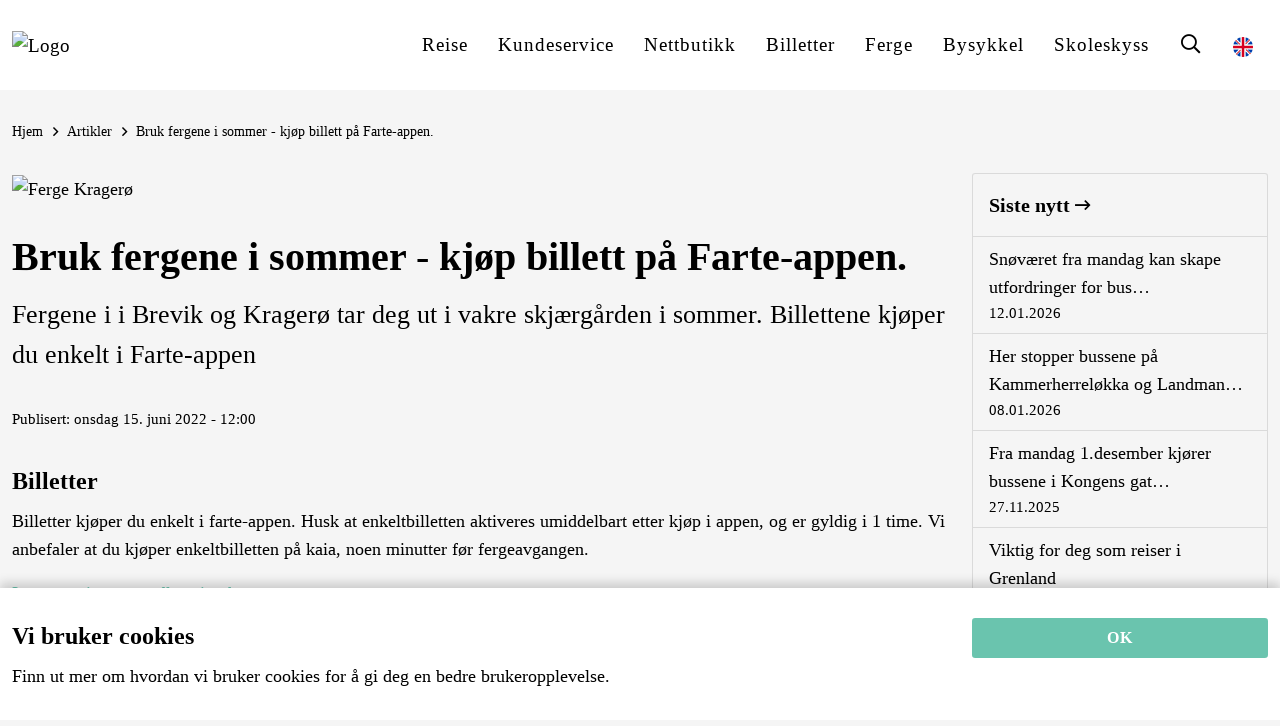

--- FILE ---
content_type: text/html; charset=utf-8
request_url: https://www.farte.no/sommerfergene/
body_size: 9175
content:
<!DOCTYPE html>
<html lang="no">
<head>
  <meta http-equiv="X-UA-Compatible" content="IE=edge">
  <meta http-equiv="Content-Type" content="text/html; charset=UTF-8">
  <meta name="viewport" content="width=device-width, initial-scale=1, shrink-to-fit=no">
  <script src="https://cdnjs.cloudflare.com/ajax/libs/jquery/3.6.0/jquery.min.js"></script>
  <style>
    body.main-body {
      margin: 0;
      padding: 0;
    }

    .site-wrapper {
      margin: 0;
      padding: 0;
      width: 100%;
    }

    img.lazy {
      opacity: 0;
    }

      img.lazy:not(.initial) {
        transition: opacity 1s;
      }

      img.lazy.initial, img.lazy.loaded, img.lazy.error {
        opacity: 1;
      }

      img.lazy:not([src]) {
        visibility: hidden;
      }
  </style>
<!-- Google Tag Manager -->
<script>(function(w,d,s,l,i){w[l]=w[l]||[];w[l].push({'gtm.start':
new Date().getTime(),event:'gtm.js'});var f=d.getElementsByTagName(s)[0],
j=d.createElement(s),dl=l!='dataLayer'?'&l='+l:'';j.async=true;j.src=
'https://www.googletagmanager.com/gtm.js?id='+i+dl;f.parentNode.insertBefore(j,f);
})(window,document,'script','dataLayer','GTM-KJDJRX3');</script>
<!-- End Google Tag Manager -->
<!-- Google Search Console -->
<meta name="google-site-verification" content="YvPUhJlPijPEHPJFpWgtlhKxkS_4b5_UID6QO9D089Q" />
<!-- End Google Search Console -->
<!-- Facebook Pixel Code -->
<meta name="facebook-domain-verification" content="0p9u4hwdgewlpqb7s7ankdzbgiaze2" />
<script>
!function(f,b,e,v,n,t,s)
{if(f.fbq)return;n=f.fbq=function(){n.callMethod?
n.callMethod.apply(n,arguments):n.queue.push(arguments)};
if(!f._fbq)f._fbq=n;n.push=n;n.loaded=!0;n.version='2.0';
n.queue=[];t=b.createElement(e);t.async=!0;
t.src=v;s=b.getElementsByTagName(e)[0];
s.parentNode.insertBefore(t,s)}(window,document,'script',
'https://connect.facebook.net/en_US/fbevents.js');
fbq('init', '1379889702124336'); 
fbq('track', 'PageView');
</script>
<noscript>
<img height="1" width="1" 
src="https://www.facebook.com/tr?id=1379889702124336&ev=PageView
&noscript=1"/>
</noscript>
<!-- End Facebook Pixel Code -->


<style>
#ordertransport-tab {
display:none;
}
.grecaptcha-badge {
display:none;
}
</style>
<!-- Begin Smartbanner -->
<meta name="smartbanner:title" content="Last ned vår nye Farte-app">
<meta name="smartbanner:author" content="Planlegg, kjøp og se bussene i kart i én og samme app">
<!--meta name="smartbanner:price" content="Gratis"-->
<!--meta name="smartbanner:price-suffix-apple" content=" - på App Store"-->
<!--meta name="smartbanner:price-suffix-google" content=" - på Google Play"-->
<meta name="smartbanner:icon-apple" content="https://www.farte.no/media/kj2ntu1t/farte-app-logo.png">
<meta name="smartbanner:icon-google" content="https://www.farte.no/media/kj2ntu1t/farte-app-logo.png">
<meta name="smartbanner:button" content="Vis">
<meta name="smartbanner:button-url-apple" content="https://apps.apple.com/no/app/farte/id6479402566?l=nb">
<meta name="smartbanner:button-url-google" content="https://play.google.com/store/apps/details?id=no.tfk.travelassistant">
<meta name="smartbanner:enabled-platforms" content="android,ios">
<meta name="smartbanner:close-label" content="Lukk">
<link rel="stylesheet" href="/lib/smartbanner/smartbanner.min.css">
<script src="/lib/smartbanner/smartbanner.min.js"></script>
<!-- End Smartbanner -->  <link rel="stylesheet" integrity="sha384-QWTKZyjpPEjISv5WaRU9OFeRpok6YctnYmDr5pNlyT2bRjXh0JMhjY6hW+ALEwIH" crossorigin="anonymous" href="https://cdn.jsdelivr.net/npm/bootstrap@5.3.3/dist/css/bootstrap.min.css">
  <link rel="stylesheet" href="/lib/font-awesome/css/fontawesome.min.css?v=-hRwCbruaIRQEzL9OU79SIqqqZRJIp98nap16ThlQI0" />
  <link rel="stylesheet" href="/lib/font-awesome/css/brands.min.css?v=Wm6nZy3z4rLgqCEMax6nTU9EpRLoykPgieUgSsWCrYE" />
  <link rel="stylesheet" href="/css/base.css?v=qp6ajgXECaCfGh-HAFVUs0z399OWNGhHW5B98xajniw" />
  <link rel="stylesheet" href="/css/template.css?v=CjwGefgM-CLW_A8jiDMNnXbgKfeBCM2OlZhAxZ9DAaY" />
  <link rel="stylesheet" href="/css/components/navbar.css?v=wM5Cni5Iwuib73XidL_faMRgDMg_rh-tgc8GwbZ3nIg" />
  <link rel="stylesheet" href="/css/components/footer.css?v=jqHnINQ2KatGMXef7nQGspSa8PKD7VCS7E1wHhVKsGw" />
  <link rel="stylesheet" href="/css/components/breadcrumb.css?v=XvaPzJ62M4Wd2ctCeA8-5Td6at-27f1qwHj6iErAJlg" />
  <link rel="stylesheet" href="/css/widgets/accordion.css?v=KqOHb9FMu0IO3FMygfcMk4LXbb8g3s-_e9qNbfEns-Q" />
  <link rel="stylesheet" href="/css/components/cookie-notice.css?v=dXgSzpdSjoGfXTp4cYMLxS0B0Hvr1oF0n-bBqtN7yuY" />
  <link rel="stylesheet" href="/lib/fancybox/jquery.fancybox.min.css?v=Vzbj7sDDS_woiFS3uNKo8eIuni59rjyNGtXfstRzStA" />
  <link rel="stylesheet" href="/css/widgets.css?v=v6-jL3xkgOPq5FTaOx4P20N_p0gYAeOL-ohfANw0Vws" />
  <link rel="stylesheet" href="/css/variables.css?v=PFJvj91juM0sxTzRmjIqJ8Bh2KWc9Dw7NAe1HbVpsaU" />
  <link rel="stylesheet" href="/?altTemplate=themeCss" />
  <script src="/App_Plugins/UmbracoForms/Assets/promise-polyfill/dist/polyfill.min.js?v=13.5.0" type="application/javascript"></script><script src="/App_Plugins/UmbracoForms/Assets/aspnet-client-validation/dist/aspnet-validation.min.js?v=13.5.0" type="application/javascript"></script>
    <meta property="og:type" content="website">
  <meta property="og:locale" content="nb_NO">
  <title>Bruk fergene i sommer - kj&#xF8;p billett p&#xE5; Farte-appen.</title>
  <meta name="title" content="Bruk fergene i sommer - kj&#xF8;p billett p&#xE5; Farte-appen.">
  <meta property="og:title" content="Bruk fergene i sommer - kj&#xF8;p billett p&#xE5; Farte-appen.">
  <meta name="twitter:title" content="Bruk fergene i sommer - kj&#xF8;p billett p&#xE5; Farte-appen.">
  <meta property="og:site_name" content="Farte">
  <meta name="description" content="Fergene i i Brevik og Krager&#xF8; tar deg ut i vakre skj&#xE6;rg&#xE5;rden i sommer.  Billettene kj&#xF8;per du enkelt i Farte-appen">
  <meta itemprop="description" content="Fergene i i Brevik og Krager&#xF8; tar deg ut i vakre skj&#xE6;rg&#xE5;rden i sommer.  Billettene kj&#xF8;per du enkelt i Farte-appen">
  <meta name="twitter:description" content="Fergene i i Brevik og Krager&#xF8; tar deg ut i vakre skj&#xE6;rg&#xE5;rden i sommer.  Billettene kj&#xF8;per du enkelt i Farte-appen">
  <meta property="og:description" content="Fergene i i Brevik og Krager&#xF8; tar deg ut i vakre skj&#xE6;rg&#xE5;rden i sommer.  Billettene kj&#xF8;per du enkelt i Farte-appen">
  <meta property="og:url" content="https://www.farte.no/sommerfergene/">
  <meta name="twitter:url" content="https://www.farte.no/sommerfergene/">
    <meta property="og:image" content="https://www.farte.no/media/frubmwkm/ferge-krager&#xF8;.jpg?width=1270&amp;height=665" />
    <meta property="og:image:width" content="1270" />
    <meta property="og:image:height" content="665" />
  <meta name="theme-color" content="#6ac4ae" />
  <meta name="msapplication-navbutton-color" content="#6ac4ae" />
  <meta name="apple-mobile-web-app-status-bar-style" content="#6ac4ae" />
      <link rel="apple-touch-icon" sizes="180x180" href="https://www.farte.no/media/cdtia0ho/favicon.png?width=180&amp;height=180">
      <link rel="icon" type="image/png" sizes="32x32" href="https://www.farte.no/media/cdtia0ho/favicon.png?width=32&amp;height=32">
      <link rel="icon" type="image/png" sizes="16x16" href="https://www.farte.no/media/cdtia0ho/favicon.png?width=16&amp;height=16">
      <link rel="shortcut icon" href="https://www.farte.no/media/cdtia0ho/favicon.png?width=48&amp;height=48">
  <link rel="canonical" href="https://www.farte.no/sommerfergene/" />

  
<script>var url="/umbraco/umarketingsuite/pagedata/ping",pageviewId="8f6b439daf794f40b0e1bbb50b91c3c9";if("function"==typeof navigator.sendBeacon&&"function"==typeof Blob){var e=new Blob([pageviewId],{type:"text/plain"});navigator.sendBeacon(url,e)}else{var a=new XMLHttpRequest;a.open("POST",url,!1),a.setRequestHeader("Content-Type","text/plain"),a.send(pageviewId)}</script></head>
<body class="site-body">
  <!-- Google Tag Manager (noscript) -->
<noscript><iframe src=https://www.googletagmanager.com/ns.html?id=GTM-KJDJRX3
height="0" width="0" style="display:none;visibility:hidden"></iframe></noscript>
<!-- End Google Tag Manager (noscript) -->
  <div class="site-wrapper" id="siteWrapper">
    
    <header class="site-header" id="navbarHeader">
      
<nav class="navbar navbar-expand-lg" role="navigation">
  <div class="container">
    <a href="/" class="navbar-brand" title="Forsiden" aria-label="Forsiden">
        <img src="/media/tpccbm1i/logo.svg" class="portal-logo" rel="" alt="Logo" width="189" height="55" />
    </a>
    <button class="navbar-toggler" type="button" data-bs-toggle="collapse" data-bs-target="#navbarNav" aria-controls="navbarNav" aria-expanded="false" title="Meny" aria-label="Meny">
      <i class="fa fa-bars fa-fw"></i>
    </button>
    <div class="collapse navbar-collapse" id="navbarNav">
      <ul class="navbar-nav ms-auto">
          <li class="nav-item d-inline d-lg-none">
            <a href="/soek/" class="nav-link " title="Søk" aria-label="Søk">
              <i class="fa fa-fw fa-search"></i><span class="d-inline-block d-lg-none"> S&#xF8;k</span>
            </a>
          </li>
          <li class="nav-item d-inline d-lg-none">
            <a href="/english/" class="nav-link" title="English" aria-label="English">
              <img src="/assets/img/en-gb.png" width="16" height="16" style="width:16px;" alt="English" /> English
            </a>
          </li>
                <li class="nav-item dropdown">
                  <a href="/reise/" class="nav-link " id=page-1303 aria-haspopup=true aria-expanded=false title="Reise" aria-label="Reise">Reise</a>
                    <div class="dropdown-menu dropdown-menu-right" aria-labelledby="page-1303">
                        <a href="/reise/reiseplanlegger/" class="dropdown-item " title="Reiseplanlegger" aria-label="Reiseplanlegger">Reiseplanlegger</a>
                    </div>
                </li>
                <li class="nav-item ">
                  <a href="/kundeservice/" class="nav-link "  title="Kundeservice" aria-label="Kundeservice">Kundeservice</a>
                </li>
                <li class="nav-item ">
                  <a href="/nettbutikken/" class="nav-link "  title="Nettbutikk" aria-label="Nettbutikk">Nettbutikk</a>
                </li>
                <li class="nav-item ">
                  <a href="/reise/billetter-og-priser/" class="nav-link "  title="Billetter" aria-label="Billetter">Billetter</a>
                </li>
                <li class="nav-item dropdown">
                  <a href="/ferge/" class="nav-link " id=page-5314 aria-haspopup=true aria-expanded=false title="Ferge" aria-label="Ferge">Ferge</a>
                    <div class="dropdown-menu dropdown-menu-right" aria-labelledby="page-5314">
                        <a href="/ferge/kontakt-oss/" class="dropdown-item " title="Kontakt oss" aria-label="Kontakt oss">Kontakt oss</a>
                    </div>
                </li>
                <li class="nav-item ">
                  <a href="/bysykkel/" class="nav-link "  title="Bysykkel" aria-label="Bysykkel">Bysykkel</a>
                </li>
              <li class="nav-item">
                <a href="https://telemarkfylke.no/no/meny/tjenester/samferdsel/kollektiv/skoleskyss/" target="_blank" class="nav-link" title="Skoleskyss" aria-label="Skoleskyss"><span>Skoleskyss</span></a>
              </li>
          <li class="nav-item d-none d-lg-inline">
            <a href="/soek/" class="nav-link " title="Søk" aria-label="Søk">
              <i class="fa fa-fw fa-search"></i><span class="d-inline-block d-lg-none"> S&#xF8;k</span>
            </a>
          </li>
          <li class="nav-item d-none d-lg-inline">
            <a href="/english/" class="nav-link" title="English" aria-label="English">
              <img src="/assets/img/en-gb.png" width="16" height="16" style="width:20px;" alt="English" />
            </a>
          </li>
      </ul>

    </div>
  </div>
</nav>


    </header>
    <main class="m-0 main-wrapper">
        <section class="breadcrumb-title-section">
    <div class="section-container pb-0">
      <div class="container">
        
  <div class="d-none d-md-block">
    <nav aria-label="Breadcrumb">
      <ol class="breadcrumb">
        <li class="breadcrumb-item">
          <a href="/" title="Gå til forsiden" aria-label="Gå til forsiden">Hjem</a>
        </li>
          <li class="breadcrumb-item">
            <a href="/artikler/" title="Artikler" aria-label="Artikler">Artikler</a>
          </li>
        <li class="breadcrumb-item active">
          <a href="/sommerfergene/" aria-current="page" title="Bruk fergene i sommer - kj&#xF8;p billett p&#xE5; Farte-appen." aria-label="Bruk fergene i sommer - kj&#xF8;p billett p&#xE5; Farte-appen.">Bruk fergene i sommer - kj&#xF8;p billett p&#xE5; Farte-appen.</a>
        </li>
      </ol>
    </nav>
  </div>

      </div>
    </div>
  </section>

      
<section>
  <div class="section-container">
    <div class="container">
      <div class="row">
        <div class="col-lg-9">
          

<article>
    <div class="mb-4">
      <img src="/assets/img/lazyload-large.gif?width=1200&height=671&mode=crop" data-src="/media/frubmwkm/ferge-krager&#xF8;.jpg?width=1200&amp;height=671&amp;v=1d8816a4fba8550" width="1200" height="671" class="img-fluid w-100 lazy" alt="Ferge Krager&#xF8;" />
    </div>
  <h1>Bruk fergene i sommer - kj&#xF8;p billett p&#xE5; Farte-appen.</h1>
  <div class="lead mb-3">Fergene i i Brevik og Krager&#xF8; tar deg ut i vakre skj&#xE6;rg&#xE5;rden i sommer.  Billettene kj&#xF8;per du enkelt i Farte-appen</div>
  <div class="clearfix"></div>
  <div class="mb-3 py-2 py-lg-3 small">
    Publisert: onsdag 15. juni 2022 - 12:00
  </div>


<h4>Billetter </h4>
<p>Billetter kjøper du enkelt i farte-appen. Husk at enkeltbilletten aktiveres umiddelbart etter kjøp i appen, og er gyldig i 1 time. Vi anbefaler at du kjøper enkeltbilletten på kaia, noen minutter før fergeavgangen. </p>
<p><a href="/reise/billetter-og-priser/farte-appen/" title="Farte-appen">Les om priser og nedlastning her. </a></p>
<h4>Rutetabeller i sommer og trafikkmeldinger finner du her:</h4>
<p><a href="https://www.fjordbat.no/">Kragerø Fjordbåtselskap – – en positiv opplevelse (fjordbat.no)</a></p>
<p><a href="http://fergene.no/site/">Brevik Fergeselskap | (fergene.no)</a></p>
<p>Nyhet! Fra 24.juni kjøres ferge mellom Portør og Langesund.</p>
<p>Det er plassbestilling for kjøretøy i Brevik. Kontakt på tlf. 35 56 32 05 i tidsrommet 10-13 på hverdager for plassbestilling.</p>
<h4>Refusjon</h4>
<p>Om du har kjøpt billett på forhånd og ikke kommer med fordi fergen er full, så refunderer vi. Kontakt oss med navn og mobilnummeret billetten er kjøpt fra til : <a href="mailto:kollektiv@vtfk.no">kollektiv@vtfk.no</a></p>
<h5>God sommer! </h5>  
</article>
        </div>
            <div class="d-none d-lg-inline col-3">
              <div class="card">
                <div class="card-body">
                  <a href="/artikler/" class="link-inherit text-decoration-none" title="Siste nytt" aria-label="Siste nytt"><span class="h5">Siste nytt</span> <i class="fa fa-long-arrow-right"></i></a>
                </div>
                <div class="list-group list-group-flush list-sm">
                    <a href="/artikler/snoevaeret-fra-mandag-kan-skape-utfordringer-for-bussene-i-telemark-2026-01-12/" class="list-group-item list-group-item-action" title="Sn&#xF8;v&#xE6;ret fra mandag kan skape utfordringer for bussene i Telemark  " aria-label="Sn&#xF8;v&#xE6;ret fra mandag kan skape utfordringer for bussene i Telemark  ">
                      Snøværet fra mandag kan skape utfordringer for bus&hellip;
                      <span class="small d-block">
                        12.01.2026
                      </span>
                    </a>
                    <a href="/artikler/her-stopper-bussene-paa-kammerherreloekka-og-landmannstorget-2026-01-08/" class="list-group-item list-group-item-action" title="Her stopper bussene p&#xE5; Kammerherrel&#xF8;kka og Landmannstorget" aria-label="Her stopper bussene p&#xE5; Kammerherrel&#xF8;kka og Landmannstorget">
                      Her stopper bussene på Kammerherreløkka og Landman&hellip;
                      <span class="small d-block">
                        08.01.2026
                      </span>
                    </a>
                    <a href="/artikler/fra-mandag-1desember-kjoerer-bussene-i-kongens-gate-i-skien-sentrum-2025-11-27/" class="list-group-item list-group-item-action" title="Fra mandag 1.desember kj&#xF8;rer bussene i Kongens gate i Skien sentrum" aria-label="Fra mandag 1.desember kj&#xF8;rer bussene i Kongens gate i Skien sentrum">
                      Fra mandag 1.desember kjører bussene i Kongens gat&hellip;
                      <span class="small d-block">
                        27.11.2025
                      </span>
                    </a>
                    <a href="/justeringerdesember/" class="list-group-item list-group-item-action" title="Viktig for deg som reiser i Grenland" aria-label="Viktig for deg som reiser i Grenland">
                      Viktig for deg som reiser i Grenland
                      <span class="small d-block">
                        18.11.2025
                      </span>
                    </a>
                    <a href="/artikler/gratis-ferge-i-brevik-og-krageroe-2025-09-30/" class="list-group-item list-group-item-action" title="Gratis ferge i Brevik og Krager&#xF8;" aria-label="Gratis ferge i Brevik og Krager&#xF8;">
                      Gratis ferge i Brevik og Kragerø
                      <span class="small d-block">
                        30.09.2025
                      </span>
                    </a>
                    <a href="/artikler/nytt-kundesenter-paa-telemarkshuset-2025-08-31/" class="list-group-item list-group-item-action" title="Nytt kundesenter p&#xE5; Telemarkshuset" aria-label="Nytt kundesenter p&#xE5; Telemarkshuset">
                      Nytt kundesenter på Telemarkshuset
                      <span class="small d-block">
                        31.08.2025
                      </span>
                    </a>
                </div>
              </div>
            </div>
      </div>
    </div>
  </div>
</section>

      <div class="clearfix"></div>
      

    </main>
    <footer class="footer-container">
        <div class="container">
    <div class="row">
        <div class="col-md-6 col-lg-3 my-md-3">
            <span class="h5 d-none d-md-block">Snarveier</span>
            <a href="#collapse-5a1825ce-2c44-4b5b-848a-88b27f1c90f2" class="h5 d-flex flex-row d-md-none" style="color:inherit"
               data-bs-toggle="collapse" role="button" aria-expanded="false" aria-controls="collapse-5a1825ce-2c44-4b5b-848a-88b27f1c90f2" title="Snarveier" aria-label="Snarveier">
              <span class="w-100">Snarveier</span><span><i class="fa fa-fw fa-angle-down"></i></span>
            </a>
            <div class="d-none d-md-block">
              <ul>
<li><a href="/reise/rutetabeller/" title="Rutetabeller">Rutetabeller</a></li>
<li><a href="/bysykkel/" title="Bysykkel ny" data-anchor="#">Bysykkel</a></li>
<li><a href="/reise/billetter-og-priser/" title="Billetter og priser">Billetter og priser</a></li>
<li><a href="/om-farte/" title="Om farte">Om Farte</a><a href="#" title="Nyhetsbrev"></a><a href="/reise/hittegods/" title="Hittegods"></a></li>
<li><a href="/vilkaar-og-personvern/" title="Vilkår og personvern">Reisevilkår og personvern</a></li>
</ul>
            </div>
            <div class="collapse d-md-none" id="collapse-5a1825ce-2c44-4b5b-848a-88b27f1c90f2">
              <ul>
<li><a href="/reise/rutetabeller/" title="Rutetabeller">Rutetabeller</a></li>
<li><a href="/bysykkel/" title="Bysykkel ny" data-anchor="#">Bysykkel</a></li>
<li><a href="/reise/billetter-og-priser/" title="Billetter og priser">Billetter og priser</a></li>
<li><a href="/om-farte/" title="Om farte">Om Farte</a><a href="#" title="Nyhetsbrev"></a><a href="/reise/hittegods/" title="Hittegods"></a></li>
<li><a href="/vilkaar-og-personvern/" title="Vilkår og personvern">Reisevilkår og personvern</a></li>
</ul>
            </div>
        </div>
        <div class="col-md-6 col-lg-3 my-md-3">
            <span class="h5 d-none d-md-block">Kundeservice</span>
            <a href="#collapse-42382d90-5c9f-4a8d-a046-bf36d67ea6a7" class="h5 d-flex flex-row d-md-none" style="color:inherit"
               data-bs-toggle="collapse" role="button" aria-expanded="false" aria-controls="collapse-42382d90-5c9f-4a8d-a046-bf36d67ea6a7" title="Kundeservice" aria-label="Kundeservice">
              <span class="w-100">Kundeservice</span><span><i class="fa fa-fw fa-angle-down"></i></span>
            </a>
            <div class="d-none d-md-block">
              <ul>
<li><a href="/kundeservice/" title="Kundeservice">Kundeservice buss</a></li>
<li><a href="/om-farte/kontakt-oss-om-fergene/" title="Kontakt fergeselskapene">Kundeservice ferge</a></li>
<li><a href="/bysykkel/kontakt/" title="Kontakt" data-anchor="#">Kundeservice bysykkel</a></li>
<li><a href="/reise/reiseplanlegger/" title="Reiseplanlegger">Ruteopplysningen 177</a></li>
<li><a href="/reise/reisegaranti-i-telemark/" title="Reisegaranti i Telemark">Reisegaranti</a></li>
<li><a href="/reise/hittegods/" title="Hittegods">Hittegods</a></li>
</ul>
            </div>
            <div class="collapse d-md-none" id="collapse-42382d90-5c9f-4a8d-a046-bf36d67ea6a7">
              <ul>
<li><a href="/kundeservice/" title="Kundeservice">Kundeservice buss</a></li>
<li><a href="/om-farte/kontakt-oss-om-fergene/" title="Kontakt fergeselskapene">Kundeservice ferge</a></li>
<li><a href="/bysykkel/kontakt/" title="Kontakt" data-anchor="#">Kundeservice bysykkel</a></li>
<li><a href="/reise/reiseplanlegger/" title="Reiseplanlegger">Ruteopplysningen 177</a></li>
<li><a href="/reise/reisegaranti-i-telemark/" title="Reisegaranti i Telemark">Reisegaranti</a></li>
<li><a href="/reise/hittegods/" title="Hittegods">Hittegods</a></li>
</ul>
            </div>
        </div>
        <div class="col-md-6 col-lg-3 my-md-3">
            <span class="h5 d-none d-md-block">Kontakt oss</span>
            <a href="#collapse-f7c967c0-da38-4e5c-9650-8843e98ad1ab" class="h5 d-flex flex-row d-md-none" style="color:inherit"
               data-bs-toggle="collapse" role="button" aria-expanded="false" aria-controls="collapse-f7c967c0-da38-4e5c-9650-8843e98ad1ab" title="Kontakt oss" aria-label="Kontakt oss">
              <span class="w-100">Kontakt oss</span><span><i class="fa fa-fw fa-angle-down"></i></span>
            </a>
            <div class="d-none d-md-block">
              <p><strong>Telemark fylkeskommune </strong><br><strong>Postadresse:</strong><br>Postboks 2844, 3702 Skien</p>
<p><strong>Besøksadresse:</strong><br>Torggata 18, 3717 Skien</p>
            </div>
            <div class="collapse d-md-none" id="collapse-f7c967c0-da38-4e5c-9650-8843e98ad1ab">
              <p><strong>Telemark fylkeskommune </strong><br><strong>Postadresse:</strong><br>Postboks 2844, 3702 Skien</p>
<p><strong>Besøksadresse:</strong><br>Torggata 18, 3717 Skien</p>
            </div>
        </div>
        <div class="col-md-6 col-lg-3 my-md-3">
            <span class="h5 d-none d-md-block">Kart og veibeskrivelse</span>
            <a href="#collapse-45deebd3-4934-4771-9c1c-23eb1fe84c43" class="h5 d-flex flex-row d-md-none" style="color:inherit"
               data-bs-toggle="collapse" role="button" aria-expanded="false" aria-controls="collapse-45deebd3-4934-4771-9c1c-23eb1fe84c43" title="Kart og veibeskrivelse" aria-label="Kart og veibeskrivelse">
              <span class="w-100">Kart og veibeskrivelse</span><span><i class="fa fa-fw fa-angle-down"></i></span>
            </a>
            <div class="d-none d-md-block">
              <p><a href="https://www.google.com/maps/place/Torggata+18,+3717+Skien/@59.2099043,9.6062457,17z/data=!3m1!4b1!4m5!3m4!1s0x464726d329ec319d:0xfedc5972ef0095e8!8m2!3d59.2099016!4d9.6084343?hl=en" title="Torggata 18, Fylkeshuset" data-anchor="?hl=en">Se kart på Google</a></p>
<p><img src="/media/w1almlrl/telemark_fylkeskommune_logo_sidestilt.png?rmode=max&amp;width=223&amp;height=68" alt="" width="223" height="68"></p>
            </div>
            <div class="collapse d-md-none" id="collapse-45deebd3-4934-4771-9c1c-23eb1fe84c43">
              <p><a href="https://www.google.com/maps/place/Torggata+18,+3717+Skien/@59.2099043,9.6062457,17z/data=!3m1!4b1!4m5!3m4!1s0x464726d329ec319d:0xfedc5972ef0095e8!8m2!3d59.2099016!4d9.6084343?hl=en" title="Torggata 18, Fylkeshuset" data-anchor="?hl=en">Se kart på Google</a></p>
<p><img src="/media/w1almlrl/telemark_fylkeskommune_logo_sidestilt.png?rmode=max&amp;width=223&amp;height=68" alt="" width="223" height="68"></p>
            </div>
        </div>
        <div class="col-md-6 col-lg-6 my-md-3">
            <div class="d-none d-md-block">
              <p><a href="/om-farte/tilgjengelighetserklaering/" title="Universell utforming på farte.no">Tilgjengelighetserklæring</a></p>
            </div>
            <div class="d-md-none" id="collapse-7c082379-5cf6-43bd-89d7-6ad844bb5684">
              <p><a href="/om-farte/tilgjengelighetserklaering/" title="Universell utforming på farte.no">Tilgjengelighetserklæring</a></p>
            </div>
        </div>
    </div>
    <hr />
    <ul class="list-inline footer-social-links">
        <li class="list-inline-item">
          <a href="https://www.facebook.com/farte.no/" target="_blank" data-bs-toggle="tooltip" data-bs-placement="top" title="F&#xF8;lg oss p&#xE5; Facebook" aria-label="F&#xF8;lg oss p&#xE5; Facebook">
            <i class="fab fa-fw fa-facebook-square"></i>
          </a>
        </li>
    </ul>
  </div>

    </footer>
  </div>
  

  <div class="cookie-notice closed bg-white">
    <div class="container">
      <div class="row">
        <div class="col-md-9 col-sm-8 col-xs-12">
            <div class="text">
              <h4>Vi bruker cookies</h4>
<p>Finn ut mer om hvordan vi bruker cookies for å gi deg en bedre brukeropplevelse.</p>
            </div>
        </div>
        <div class="col-md-3 col-sm-4 col-xs-12">
          <p class="link">
            <a href="#" class="btn btn-primary btn-xs accept-cookies btn-block" title="OK" aria-label="OK">OK</a>
          </p>
        </div>
      </div>
    </div>
  </div>
<script>var exdays = 365;</script>

  
  
  <script>
    window.lazyLoadOptions = {
      elements_selector: ".lazy"
    };
  </script>
  <script src="/lib/lazyload/lazyload.min.js?v=pdxENgs5lJ_fntQqYinuAXM4N23_vKr_CSlPcX6CpLo"></script>
  <script integrity="sha384-YvpcrYf0tY3lHB60NNkmXc5s9fDVZLESaAA55NDzOxhy9GkcIdslK1eN7N6jIeHz" crossorigin="anonymous" src="https://cdn.jsdelivr.net/npm/bootstrap@5.3.3/dist/js/bootstrap.bundle.min.js"></script>
  <script src="/lib/vue/vue.min.js?v=LntubOmD0bDkq10Y3niOAmNoKAjT9ejjA8BztQv_ocE"></script>
  <script src="/lib/fancybox/jquery.fancybox.min.js?v=HALK8qDxYxiWVnb9SyZSZXKNZPuieUogsHFRpOiR_KY"></script>
  <script src="/js/scripts.js?v=6JtffyM797PuiryRWDxzpHZcOoPtlyiJ3-6K9yIW0Dc"></script>
  <script src="/Assets/uMarketingSuite/Scripts/uMarketingSuite.analytics.js?v=AMKu5aRXpgdQ_stT9bQ6ZpB3z859zUGVjvkbrS8Lr7U"></script>
  


  <!-- Developed by Promsys | https://promsys.no -->
<script>typeof uMarketingSuite!=="undefined"&&uMarketingSuite.analytics&&uMarketingSuite.analytics.init("8f6b439d-af79-4f40-b0e1-bbb50b91c3c9")</script></body>
</html>

--- FILE ---
content_type: text/css
request_url: https://www.farte.no/lib/smartbanner/smartbanner.min.css
body_size: 465
content:
/*!
 * smartbanner.js v1.24.1 <https://github.com/ain/smartbanner.js#readme>
 * Copyright © 2024 Ain Tohvri, contributors. Licensed under GPL-3.0.
 */
.smartbanner {
  position: absolute;
  top: 0;
  left: 0;
  display: flex;
  padding: 1rem;
  overflow-x: hidden;
  width: 100%;
  height: 90px;
  background: #f3f3f3;
  /** Android styles **/
}

.smartbanner__exit {
  margin: 0;
  width: 20px;
  height: 20px;
  border: 0;
  text-align: center
}

  .smartbanner__exit::before, .smartbanner__exit::after {
    position: absolute;
    width: 1px;
    height: 17px;
    background: #000000;
    content: ' '
  }

  .smartbanner__exit::before {
    transform: rotate(45deg);
  }

  .smartbanner__exit::after {
    transform: rotate(-45deg);
  }

.smartbanner__icon {
  width: 50px;
  height: 50px;
  border-radius: 15px;
  background-size: contain;
  align-self: center;
  flex-shrink: 0;
  margin-left: 1rem;
}

.smartbanner__info {
  padding: 0 1rem;
  align-self: center;
  color: #484848;
  overflow: hidden;
  width: 100%;
  line-height: 1.2;
}

.smartbanner__info__title {
  font-size: 1rem;
  color: #333;
  font-weight: bold;
  width: 100%;
  white-space: nowrap;
  overflow: hidden;
  text-overflow: ellipsis;
}

.smartbanner__info__author, .smartbanner__info__price {
  font-size: .875em;
}

.smartbanner__button {
  z-index: 1;
  flex-shrink: 0;
  align-self: center;
  padding: 5px 10px;
  min-width: 10%;
  background: #3a4154;
  color: #fff;
  font-size: 16px;
  font-weight: bold;
  text-align: center;
  text-decoration: none;
}

.smartbanner__button__label {
  text-align: center;
}


--- FILE ---
content_type: text/css
request_url: https://www.farte.no/css/base.css?v=qp6ajgXECaCfGh-HAFVUs0z399OWNGhHW5B98xajniw
body_size: 3851
content:
/*======================================
  #General
======================================*/
html {
  -webkit-text-size-adjust: 100%;
  -moz-text-size-adjust: 100%;
  -ms-text-size-adjust: 100%;
  text-size-adjust: 100%;
  scroll-padding-top: var(--navbar-height);
}

body {
  -webkit-text-stroke: 0;
  -webkit-font-smoothing: antialiased;
  -moz-osx-font-smoothing: grayscale;
  word-break: break-word;
  width: 100%;
  overflow-x: hidden;
}

* {
  -webkit-box-sizing: border-box;
  box-sizing: border-box;
}

img {
  max-width: 100%;
  height: auto;
  border: 0;
}

svg:not(:root) {
  overflow: hidden;
}

iframe {
  max-width: 100%
}

a {
  color: var(--bs-link-color);
  -webkit-transition: all 0.2s ease;
  -o-transition: all 0.2s ease;
  transition: all 0.2s ease;
  cursor: pointer;
}

  a.link-inherit {
    color: var(--bs-body-color);
  }

    a:not([class]):hover,
    a.link-inherit:hover {
      color: var(--bs-link-hover-color);
      text-decoration: underline;
    }

    a:focus,
    a.link-inherit:focus {
      color: var(--bs-link-hover-color);
      text-decoration: underline;
    }

  a.text-decoration-none:hover,
  a.text-decoration-none:focus {
    text-decoration: underline !important;
  }

/**:focus {
  outline: none !important;
}*/

/*======================================
  #Typography
======================================*/
* p:last-child,
* ul:last-child,
* ol:last-child {
  margin-bottom: 0;
}

b,
bold,
strong {
  font-weight: var(--ps-body-bold-font-weight);
}

h1,
h2,
h3,
h4,
h5,
h6,
.h1,
.h2,
.h3,
.h4,
.h5,
.h6 {
  font-family: var(--ps-title-font-family);
  font-weight: var(--ps-title-font-weight);
  line-height: 1.5;
}

@media (min-width: 768px) {
  h1,
  .h1 {
    font-size: var(--ps-h1-font-size);
  }

  h2,
  .h2 {
    font-size: var(--ps-h2-font-size);
  }

  h3,
  .h3 {
    font-size: var(--ps-h3-font-size);
  }

  h4,
  .h4 {
    font-size: var(--ps-h4-font-size);
  }

  h5,
  .h5 {
    font-size: var(--ps-h5-font-size);
  }

  h6,
  .h6 {
    font-size: var(--ps-h6-font-size);
  }

  .lead {
    font-size: var(--ps-lead-font-size);
  }

  small {
    font-size: 80%;
  }
}

em,
i {
  font-style: italic;
}

hr {
  border: none;
  height: 1px;
  background: var(--border-color);
  margin: 20px 0;
}

ul,
ol {
  padding-left: 1.3rem;
}

ul {
  list-style: none;
}

main ul:not([class]) li:before,
.mce-content-body ul:not([class]) li:before {
  content: "";
  position: absolute;
  background: var(--color-primary);
  width: 10px;
  height: 10px;
  margin-left: -20px;
  border-radius: 50%;
  margin-top: 9px;
}

main ul:not([class]) ul li:before,
.mce-content-body ul:not([class]) ul li:before {
  background-color: transparent;
  border: 2px solid var(--color-primary);
}

ol {
  list-style: decimal;
}

/************************************
Bootstrap diverse
************************************/
/* Text */
.text-primary {
  color: var(--color-primary) !important;
}

/* Badges */
.badge-primary {
  background-color: var(--color-primary);
}

.badge {
  padding: .32em .4em .32em .4em;
}

.btn .badge {
  top: -3px;
}

/* Dropdown */
.dropdown-menu {
  border: 0;
  background: #fff;
  box-shadow: var(--shadow-default);
  border-radius: var(--bs-border-radius);
} 

/* Backgrounds */
.bg-secondary {
  background-color: var(--color-secondary) !important;
}
.bg-info {
  background-color: var(--info-color) !important;
}

/* Borders */
.border-top {
  border-top: 1px solid var(--border-color) !important;
}

.border-right {
  border-right: 1px solid var(--border-color) !important;
}

.border-bottom {
  border-bottom: 1px solid var(--border-color) !important;
}

.border-left {
  border-left: 1px solid var(--border-color) !important;
}

/* Column hack 5 col */
@media (min-width: 992px) {
  .col-lg-2-3 {
    -ms-flex: 0 0 20%;
    flex: 0 0 20%;
    max-width: 20%;
  }
}

@media (min-width: 768px) {
  .col-md-2-3 {
    -ms-flex: 0 0 20%;
    flex: 0 0 20%;
    max-width: 20%;
  }
}

/* List group accordion */
.list-group-item-action[data-bs-toggle="collapse"] {
  display: flex;
  align-items: center;
}
  .list-group-item-action[data-bs-toggle="collapse"]::after {
    flex-shrink: 0;
    width: 1.25rem;
    height: 1.25rem;
    margin-left: auto;
    content: "";
    background-image: url("data:image/svg+xml,%3csvg xmlns='http://www.w3.org/2000/svg' viewBox='0 0 16 16' fill='%23212529'%3e%3cpath fill-rule='evenodd' d='M1.646 4.646a.5.5 0 0 1 .708 0L8 10.293l5.646-5.647a.5.5 0 0 1 .708.708l-6 6a.5.5 0 0 1-.708 0l-6-6a.5.5 0 0 1 0-.708z'/%3e%3c/svg%3e");
    background-repeat: no-repeat;
    background-size: 1.25rem;
    transition: transform .2s ease-in-out;
  }

  .list-group-item-action[aria-expanded="true"]::after {
    transform: rotate( -180deg );
  }

.list-group-item.ps-list-group-item-inner-links{
  padding: 0;
}


.list-group-item.ps-list-group-item-inner-links > a {
  padding: var(--bs-list-group-item-padding-y) var(--bs-list-group-item-padding-x);
  color: var(--bs-list-group-color);
  text-decoration: none;
  display: block;
}

/* Deviation accordion */
  .ps-list-group-deviation-action:hover {
    background-color: rgba(var(--bs-warning-rgb),.2);
  }

.ps-list-group-deviations,
.ps-list-group-deviations-lines {
  --ps-list-group-important-bg: rgba(var(--bs-warning-rgb),.2);
  --ps-list-group-important-hover-bg: rgba(var(--bs-warning-rgb),.3);
}

.ps-list-group-item-important,
.ps-list-group-item-important:active,
.ps-list-group-item-important[aria-expanded="true"] {
  background: var(--ps-list-group-important-bg);
}

  .list-group-item-action.ps-list-group-item-important:hover {
    background: var(--ps-list-group-important-hover-bg);
  }


/* Tabs */
.nav-tabs .nav-link {
  border-top-left-radius: var(--bs-border-radius);
  border-top-right-radius: var(--bs-border-radius);
}
}
.tab-content {
  border-top-right-radius: var(--bs-border-radius);
  border-bottom-left-radius: var(--bs-border-radius);
  border-bottom-right-radius: var(--bs-border-radius);
}
/************************************
ACCORDION
************************************/
.accordion {
  --bs-accordion-active-color: var(--bs-body-color);
  --bs-accordion-active-bg: #fff;
  --bs-accordion-btn-active-icon: url("data:image/svg+xml,%3csvg xmlns='http://www.w3.org/2000/svg' viewBox='0 0 16 16' fill='%23212529'%3e%3cpath fill-rule='evenodd' d='M1.646 4.646a.5.5 0 0 1 .708 0L8 10.293l5.646-5.647a.5.5 0 0 1 .708.708l-6 6a.5.5 0 0 1-.708 0l-6-6a.5.5 0 0 1 0-.708z'/%3e%3c/svg%3e");
  --ps-accordion-hover-bg: #f8f9fa;
}

  .accordion-button.collapsed:hover {
    background-color: var(--ps-accordion-hover-bg);
  }

.accordion-item:first-of-type {
  border-top-left-radius: var(--bs-border-radius);
  border-top-right-radius: var(--bs-border-radius);
}

  .accordion-item:first-of-type .accordion-button {
    border-top-left-radius: calc(var(--bs-border-radius) - 1px);
    border-top-right-radius: calc(var(--bs-border-radius) - 1px);
  }

.accordion-item:last-of-type {
  border-bottom-right-radius: var(--bs-border-radius);
  border-bottom-left-radius: var(--bs-border-radius);
}

  .accordion-item:last-of-type .accordion-button.collapsed {
    border-bottom-right-radius: calc(var(--bs-border-radius) - 1px);
    border-bottom-left-radius: calc(var(--bs-border-radius) - 1px);
  }


.accordion .accordion-button:hover {
  color: var(--color-primary);
}

.accordion-no-collapse button:hover,
.accordion-no-collapse button:focus,
.accordion-no-collapse button:active {
  outline: none;
  cursor: default;
  border-color: none !important;
  box-shadow: none !important;
}
.accordion-no-collapse .accordion-button::after {
  visibility:hidden;
}

.accordion-no-collapse .accordion-button:hover {
  color: inherit;
}


/************************************
ALERTS
************************************/
.alert {
  border-radius: var(--bs-border-radius);
  margin-bottom: 0;
}

/* Alert success */
.alert-success {
  --bs-alert-color: var(--ps-success-text);
  --bs-alert-bg: var(--bs-success);
  --bs-alert-border-color: var(--bs-success);
  --bs-alert-link-color: var(--ps-success-text);
}

/* Alert warning */
.alert-warning {
  --bs-alert-color: var(--ps-warning-text);
  --bs-alert-bg: var(--bs-warning);
  --bs-alert-border-color: var(--bs-warning);
  --bs-alert-link-color: var(--ps-warning-text);
}

/* Alert danger */
.alert-danger {
  --bs-alert-color: var(--ps-danger-text);
  --bs-alert-bg: var(--bs-danger);
  --bs-alert-border-color: var(--bs-danger);
  --bs-alert-link-color: var(--ps-danger-text);
}

/* Alert link color */
.alert a {
  color: var(--bs-alert-link-color);
}

  .alert a:hover,
  .alert a:focus {
    color: var(--bs-alert-link-color);
  }

/************************************
BUTTONS
************************************/
.btn {
  font-weight: 600;
  letter-spacing: 1px;
  text-decoration: none !important;
  border-width: 2px;
  border-radius: var(--bs-border-radius);
}

/* Primary button */
.btn-primary {
  color: #fff;
  background-color: var(--color-primary);
  border-color: var(--color-primary);
}

  .btn-primary:not(:disabled):not(.disabled):active,
  .btn-primary:hover,
  .btn-primary.focus,
  .btn-primary:focus {
    background-color: var(--color-primary-alt);
    border-color: var(--color-primary-alt);
  }

  .btn-primary:not(:disabled):not(.disabled).active,
  .btn-primary:not(:disabled):not(.disabled):active,
  .show > .btn-primary.dropdown-toggle {
    background-color: var(--color-primary-alt-2);
    border-color: var(--color-primary-alt-2);
  }

  .btn-primary.disabled,
  .btn-primary:disabled {
    color: #fff;
    background-color: var(--color-primary-alt-2);
    border-color: var(--color-primary-alt-2);
  }

.btn-outline-primary {
  color: var(--color-primary);
  border-color: var(--color-primary);
}

  .btn-outline-primary:not(:disabled):not(.disabled):active,
  .btn-outline-primary:hover,
  .btn-outline-primary.focus,
  .btn-outline-primary:focus {
    color: #fff !important;
    background-color: var(--color-primary);
    border-color: var(--color-primary);
  }

  .btn-outline-primary:not(:disabled):not(.disabled).active,
  .btn-outline-primary:not(:disabled):not(.disabled):active,
  .show > .btn-outline-primary.dropdown-toggle {
    color: #fff;
    background-color: var(--color-primary-alt);
    border-color: var(--color-primary-alt);
  }

  .btn-outline-primary.disabled,
  .btn-outline-primary:disabled {
    background-color: var(--color-primary-alt-2);
    border-color: var(--color-primary-alt-2);
  }

/* Secondary button */
.btn-secondary {
  color: #fff;
  background-color: var(--color-secondary);
  border-color: var(--color-secondary);
}

  .btn-secondary:not(:disabled):not(.disabled):active,
  .btn-secondary:hover,
  .btn-secondary.focus,
  .btn-secondary:focus {
    background-color: var(--color-secondary-alt);
    border-color: var(--color-secondary-alt);
  }

  .btn-secondary:not(:disabled):not(.disabled).active,
  .btn-secondary:not(:disabled):not(.disabled):active,
  .show > .btn-secondary.dropdown-toggle {
    background-color: var(--color-secondary-alt-2);
    border-color: var(--color-secondary-alt-2);
  }

  .btn-secondary.disabled,
  .btn-secondary:disabled {
    background-color: var(--color-secondary-alt-2);
    border-color: var(--color-secondary-alt-2);
  }

.btn-outline-secondary {
  color: var(--color-secondary) !important;
  border-color: var(--color-secondary);
}

  .btn-outline-secondary:not(:disabled):not(.disabled):active,
  .btn-outline-secondary:hover,
  .btn-outline-secondary.focus,
  .btn-outline-secondary:focus {
    color: #fff;
    background-color: var(--color-secondary);
    border-color: var(--color-secondary);
  }

  .btn-outline-secondary:not(:disabled):not(.disabled).active,
  .btn-outline-secondary:not(:disabled):not(.disabled):active,
  .show > .btn-outline-secondary.dropdown-toggle {
    color: #fff;
    background-color: var(--color-secondary-alt);
    border-color: var(--color-secondary-alt);
  }

  .btn-outline-secondary.disabled,
  .btn-outline-secondary:disabled {
    background-color: var(--color-secondary-alt-2);
    border-color: var(--color-secondary-alt-2);
  }

/* Link button */
.btn-link {
  color: var(--dark-color);
}

  .btn-link.active,
  .btn-link:hover {
    color: var(--color-primary);
  }

/* Facebook button */
.btn-facebook {
  color: #fff;
  background-color: var(--color-facebook);
  border-color: var(--color-facebook);
}

  .btn-facebook:not(:disabled):not(.disabled):active,
  .btn-facebook:hover,
  .btn-facebook.focus,
  .btn-facebook:focus {
    color: #fff;
    background-color: var(--color-facebook-alt);
    border-color: var(--color-facebook-alt);
  }

.btn-outline-facebook {
  color: var(--color-facebook) !important;
  border-color: var(--color-facebook);
}

  .btn-outline-facebook:not(:disabled):not(.disabled):active,
  .btn-outline-facebook:hover,
  .btn-outline-facebook.focus,
  .btn-outline-facebook:focus {
    background-color: var(--color-facebook);
    border-color: var(--color-facebook);
  }

/* Twitter button */
.btn-twitter {
  color: #fff;
  background-color: var(--color-twitter);
  border-color: var(--color-twitter);
}

  .btn-twitter:not(:disabled):not(.disabled):active,
  .btn-twitter:hover,
  .btn-twitter.focus,
  .btn-twitter:focus {
    color: #fff;
    background-color: var(--color-twitter-alt);
    border-color: var(--color-twitter-alt);
  }

.btn-outline-twitter {
  color: var(--color-twitter) !important;
  border-color: var(--color-twitter);
}

  .btn-outline-twitter:not(:disabled):not(.disabled):active,
  .btn-outline-twitter:hover,
  .btn-outline-twitter.focus,
  .btn-outline-twitter:focus {
    background-color: var(--color-twitter);
    border-color: var(--color-twitter);
  }

/* Instagram button */
.btn-instagram {
  color: #fff;
  background-color: var(--color-instagram);
  border-color: var(--color-instagram);
}

  .btn-instagram:not(:disabled):not(.disabled):active,
  .btn-instagram:hover,
  .btn-instagram.focus,
  .btn-instagram:focus {
    color: #fff;
    background-color: var(--color-instagram-alt);
    border-color: var(--color-instagram-alt);
  }
.btn-outline-instagram {
  color: var(--color-instagram);
  border-color: var(--color-instagram);
}

  .btn-outline-instagram:not(:disabled):not(.disabled):active,
  .btn-outline-instagram:hover,
  .btn-outline-instagram.focus,
  .btn-outline-instagram:focus {
    background-color: var(--color-instagram-alt);
    border-color: var(--color-instagram-alt);
  }
/************************************
HEIGHTS
************************************/
.vh-25 {
  min-height: 25vh;
}
.vh-30 {
  min-height: 30vh;
}
.vh-35 {
  min-height: 35vh;
}
.vh-40 {
  min-height: 40vh;
}
.vh-45 {
  min-height: 45vh;
}
.vh-50 {
  min-height: 50vh;
}
.vh-55 {
  min-height: 55vh;
}
.vh-60 {
  min-height: 60vh;
}
.vh-65 {
  min-height: 65vh;
}
.vh-70 {
  min-height: 70vh;
}
.vh-75 {
  min-height: 75vh;
}
.vh-80 {
  min-height: 80vh;
}
.vh-85 {
  min-height: 85vh;
}
.vh-90 {
  min-height: 90vh;
}
.vh-95 {
  min-height: 95vh;
}
.vh-100 {
  min-height: 100vh;
}

/* row listing */
.row-grid {
  margin-bottom: -15px;
  margin-top: -15px;
}

  .row-grid > div {
    margin-bottom: 15px;
    margin-top: 15px;
  }

@media (max-width: 767px){
  .row-grid .card,
  .row-grid .card .card-body {
    border: 0;
    padding-left: 0;
    padding-right: 0;
    padding-bottom: 0;
  }

  .row-grid.row > div {
    margin-top: 0;
    margin-bottom: 0;
    padding-top: 15px;
    padding-bottom: 15px;
  }

    .row-grid.row > div:nth-child(odd):before {
      right: 0rem;
    }

    .row-grid.row > div:nth-child(odd):before {
      content: '';
      border-right: 1px solid #dfdfdf;
      bottom: 0;
      top: 0;
      position: absolute;
      display: block;
    }

    .row-grid.row > div:nth-child(even):before {
      right: 0rem;
    }

    .row-grid.row > div:nth-child(even):before {
      content: '';
      border-bottom: 1px solid #dfdfdf;
      bottom: 0;
      position: absolute;
      display: block;
      width: calc(200% + 3.75rem);
    }

  .row-grid.row {
    border-top: 1px solid #dfdfdf;
  }
}

@media (max-width: 767px) {
  .row-list.row {
    border-top: 1px solid #dfdfdf;
  }

    .row-list.row > div {
      margin-top: 0;
      margin-bottom: 0;
      padding-top: 15px;
      padding-bottom: 15px;
      border-bottom: 1px solid #dfdfdf;
    }

  .row-list .card,
  .row-list .card .card-body {
    border: 0;
    padding-left: 0 !important;
    padding-right: 0 !important;
    padding-bottom: 0 !important;
  }
}

--- FILE ---
content_type: text/css
request_url: https://www.farte.no/css/template.css?v=CjwGefgM-CLW_A8jiDMNnXbgKfeBCM2OlZhAxZ9DAaY
body_size: 1959
content:
/************************************
MAIN
************************************/
/* No JS */
html.no-js .js-only {
  display: none;
}

html.js .no-js {
  display: none
} 

html,
body.site-body,
.site-wrapper {
  height: 100%;
  width: 100%;
}

.site-wrapper,
.main-wrapper {
  background: var(--bs-body-bg);
}

  .site-wrapper {
    display: flex;
    flex-direction: column;
  }
.site-wrapper footer {
  margin-top: auto;
}

  /* Content wrapper */
  .content-container {
    padding-top: var(--container-padding);
    padding-bottom: var(--container-padding);
  }

  .content-container .grid {
    margin-bottom: calc(0px - var(--grid-col-margin)) !important;
  }



.section-container {
  padding-top: var(--container-padding);
  padding-bottom: var(--container-padding);
}
  .section-container .container .container {
    padding-left: 0;
    padding-right: 0;
  }

.list-delimeter span:last-child .delimeter,
.list-delimeter li.delimeter:last-child {
  display: none;
}

.text-size-medium {
  font-size: .9rem;
}

/************************************
BOOTSTRAP OVERWRITE
************************************/
.container {
  max-width: 1300px
}

.container-sm {
  max-width: 850px;
}

  /* Popover */
    .popover .popover-body {
      margin-top: 0;
    }

/************************************
FORMS
************************************/
  .form-group {
    margin-bottom: 20px;
  }

  /* Label */
.control-label,
.umbraco-forms .umbraco-forms-label {
  font-weight: var(--ps-body-bold-font-weight);
}

  .umbraco-forms-indicator {
    color: var(--bs-danger);
  }

  .control-label-optional:after {
    content: "- valgfritt";
    color: #545b62;
    font-size: 13px;
    font-weight: normal;
  }

  /* Tooltip */
  .form-field-info {
    color: #0075b2 !important;
    cursor: pointer;
  }


  .umbraco-forms .help-block {display:block; font-size:.9rem}

  /* Form control */
.form-control {
  border-radius: var(--bs-border-radius);
}

  .form-control::-webkit-input-placeholder {
    color: #767676;
    font-style: italic;
  }

  .form-control::-moz-placeholder {
    color: #767676;
    font-style: italic;
  }

  .form-control:-ms-input-placeholder, .form-control::-ms-input-placeholder {
    color: #767676;
    font-style: italic;
  }

  .form-control::placeholder {
    color: #767676;
    font-style: italic;
  }

  .form-control.valid {
    border-color: var(--bs-success);
  }

  .form-control.input-validation-error {
    border-color: var(--bs-danger);
  }

.form-select {
  border-radius: var(--bs-border-radius);
}

/* Input with icon */
.input-with-icon {
  position: relative;
}

.input-icon {
  position: absolute;
  top: 0;
  width: 40px;
  padding: 15px 0;
  margin-left: 5px;
  color: #495057;
  text-align: center;
}

.input-with-icon .form-control {
  padding-left: 40px;
}

  .input-with-icon .form-control.input-validation-error + .input-icon {
    color: #dc3545
  }

  .input-with-icon .form-control.valid + .input-icon {
    color: #28a745
  }

/* Title and description field */
.umbraco-forms-page fieldset + fieldset .titleanddescription:nth-child(1) {
  margin-top: 5px;
}

.umbraco-forms-page .titleanddescription .has-caption {
  padding-left: 15px;
  border-left: 2px solid var(--color-primary);
}

.umbraco-forms-page .titleanddescription p {
  margin-top: 0;
}

  /* Radio buttons & Checkboxes */
.btn-group-toggle .btn-toggle {
  border-radius: .25rem;
  background-color: #fff;
  border-color: #fff;
  text-transform: none;
  padding: 6.5px 10px;
  margin-bottom: 5px;
  font-weight: 500;
  text-align: left;
  display: block;
  width: 100%;
}

  .btn-group-toggle .btn-toggle:hover,
  .btn-group-toggle .btn-toggle:focus {
    background-color: #c8e0cd;
    border-color: #c8e0cd;
  }

  .btn-group-toggle .btn-toggle.active {
    background-color: #28a745;
    border-color: #28a745;
    color: #fff;
  }

  .btn-group-toggle .btn-toggle span:before {
    line-height: 20px;
  }

  .btn-group-toggle .btn-toggle span:before {
    font-family: "Font Awesome 5 Pro";
    padding-right: 5px;
  }

.btn-group-toggle.btn-group-radio .btn-toggle .icon-unchecked,
.btn-group-toggle.btn-group-radio .btn-toggle.active .icon-checked {
  display: inline-block !important;
}

.btn-group-toggle.btn-group-radio .btn-toggle.active .icon-unchecked,
.btn-group-toggle.btn-group-radio .btn-toggle:not(.active) .icon-checked {
  display: none !important;
}

.btn-group-toggle.btn-group-checkbox .btn-toggle .icon-unchecked,
.btn-group-toggle.btn-group-checkbox .btn-toggle.active .icon-checked {
  display: inline-block !important;
}


.btn-group-toggle.btn-group-checkbox .btn-toggle.active .icon-unchecked,
.btn-group-toggle.btn-group-checkbox .btn-toggle:not(.active) .icon-checked {
  display: none !important;
}

/* Umbraco forms */
.umbraco-forms-form fieldset {
  margin-bottom: 1rem;
}

.umbraco-forms-field {
  margin-bottom: 1rem;
}

.umbraco-forms-hidden {
  display: none;
}

/* Validations */
.umbraco-forms-form input.contourError,
.umbraco-forms-form input.input-validation-error,
.umbraco-forms-form textarea.contourError,
.umbraco-forms-form textarea.input-validation-error,
.umbraco-forms-form select.input-validation-error {
  background-color: rgba(var(--bs-danger-rgb),.09);
  border-color: rgba(var(--bs-danger-rgb),1);
}


.field-validation-error,
.field-validation-valid-message {
  display: block;
  margin-top: .5rem;
}

.field-validation-error {
  color: var(--bs-danger);
}

.field-validation-valid-message {
  color: var(--bs-success);
}

.field-validation-valid {
  display: none;
}

/* Custom radio */

.radio-colorpicker.custom-control{
  min-height: 2rem;
  padding-left: 2rem;
}

.radio-colorpicker .custom-control-label {
  line-height: 2rem;
}

.radio-colorpicker .custom-control-label::before {
  background-color: var(--colorpicker);
  border: var(--colorpicker) solid 1px;
  border-radius: 0;
  width: 1.5rem;
  height: 1.5rem;
  left: -2rem;
}

.radio-colorpicker .custom-control-label::after {
  background-color: var(--colorpicker);
  border: var(--colorpicker) solid 1px;
  border-radius: 0;
  width: 1.5rem;
  height: 1.5rem;
  left: -2rem;
}

.radio-colorpicker .custom-control-input:checked ~ .custom-control-label::after {
  background-image: url("data:image/svg+xml,%3csvg xmlns='http://www.w3.org/2000/svg' width='8' height='8' viewBox='0 0 8 8'%3e%3cpath fill='%23fff' d='M6.564.75l-3.59 3.612-1.538-1.55L0 4.26l2.974 2.99L8 2.193z'/%3e%3c/svg%3e");
}

/* Recaptche width fix */
.g-recaptcha > div {
  margin: 0 auto;
}

/* Responsive embed */
.mceNonEditable.embeditem {
  position: relative;
  width: 100%;
  --bs-aspect-ratio: calc(9 / 16 * 100%);
}
.mceNonEditable.embeditem {
  display: block;
  padding-top: var(--bs-aspect-ratio);
  content: "";
}

  .mceNonEditable.embeditem > * {
    position: absolute;
    top: 0;
    left: 0;
    width: 100%;
    height: 100%;
  }

--- FILE ---
content_type: text/css
request_url: https://www.farte.no/css/components/navbar.css?v=wM5Cni5Iwuib73XidL_faMRgDMg_rh-tgc8GwbZ3nIg
body_size: 418
content:
/***************************
Header
***************************/
.site-header {
  width: 100%; 
  background-color: var(--navbar-bg);
}

.navbar {
 padding: 0;
}

/* Logo and brand */
.navbar-brand {
  font-size: var(--navbar-font-size);
  padding: 10px 0;
  margin: 0;
}

.portal-logo {
  max-height: 75px
}

.navbar-toggler {
  color: var(--navbar-color);
}

/***************************
Navigation
***************************/
@media(min-width: 768px) {
  .navbar {
    padding: 0;
  }
}

@media(max-width: 992px) {
  .navbar-collapse {
    padding-bottom: 20px;
  }
}

/* Navbar items */
.dropdown-bars {
font-size: 17px;
}

.navbar-nav .nav-link {
  color: var(--navbar-color);
  font-size: var(--navbar-font-size);
  line-height: var(--navbar-line-height);
  font-weight: var(--bs-body-font-weight);
  letter-spacing: 1px;
  padding: var(--navbar-link-padding) !important;
}

  /* Active and Focus */
  .navbar .nav-link.active {
    color: var(--navbar-color-active);
    background: var(--navbar-bg-active);
  }

  /* Hover */
.navbar-nav .nav-link:hover,
.navbar-nav .nav-link:focus {
  color: var(--navbar-color-hover);
  background: var(--navbar-bg-hover);
  text-decoration: none;
}

.navbar-nav .dropdown-arrow {
  font-size: 10px;
  color: #c5c5c5
}

/* Dropdown menu */
.dropdown-menu {
  padding: 0;
  min-width: 242px;
  margin-top: -1px;
}

.dropdown-menu[data-bs-popper]{
  margin-top: 0;
}

.dropdown-divider {
  margin: 0;
}

.navbar-nav .dropdown-menu {
  background-color: var(--navbar-bg);
}

.navbar-nav .dropdown-menu .dropdown-item {
  padding: 15px 10px;
  color: var(--navbar-color);
}

  .navbar-nav .dropdown-menu .dropdown-item:hover {
    color: var(--navbar-color-hover);
    background: var(--navbar-bg-hover);
  }

  .navbar-nav .dropdown-menu .dropdown-item.active {
    color: var(--navbar-color-active);
    background-color: var(--navbar-bg-active);
  }

/***************************
NAVBAR MOBILE
***************************/
.navbar-mobile .nav-link {
  color: #000;
}


--- FILE ---
content_type: text/css
request_url: https://www.farte.no/css/components/footer.css?v=jqHnINQ2KatGMXef7nQGspSa8PKD7VCS7E1wHhVKsGw
body_size: -30
content:
footer {
  background-color: var(--ps-footer-bg);
  padding-top: var(--container-padding);
  padding-bottom: var(--container-padding);
  color: var(--ps-footer-text);
}

  footer a {
    color: var(--ps-footer-text);
    text-decoration: none;
  }

    footer a:hover {
      color: var(--ps-footer-text) !important;
    }

    footer a:focus {
      color: var(--ps-footer-text) !important;
      text-decoration: underline;
    }


footer ul {
  list-style: none;
  margin-bottom: 0;
  padding: 0;
}

footer .footer-social-links {
  font-size: 1.5rem;
}


footer hr {
  background: var(--border-color-medium)
}

--- FILE ---
content_type: text/css
request_url: https://www.farte.no/css/components/breadcrumb.css?v=XvaPzJ62M4Wd2ctCeA8-5Td6at-27f1qwHj6iErAJlg
body_size: 53
content:
.breadcrumb {
  background: transparent;
  padding-left: 0;
  padding-right: 0;
  border-bottom: none;
  border-radius: 0;
  font-size: .9rem;
}

.breadcrumb-item + .breadcrumb-item {
  padding-left: .6rem;
}

  .breadcrumb-item + .breadcrumb-item::before {
    display: inline-block;
    padding-right: .6rem;
    font-family: Font Awesome\ 5 Pro;
    content: "\f105";
  }

.breadcrumb .breadcrumb-item a:not(:hover) {
  text-decoration: none;
}

.breadcrumb .breadcrumb-item > a,
.breadcrumb .breadcrumb-item.active {
  color: inherit;
}

  .breadcrumb .breadcrumb-item > a:hover,
  .breadcrumb .breadcrumb-item > a:focus {
    color: var(--color-links);
  }

.breadcrumb-item + .breadcrumb-item::before {
  color: var(--page-header-breadcrumb-delimeter);
}





--- FILE ---
content_type: text/css
request_url: https://www.farte.no/css/widgets/accordion.css?v=KqOHb9FMu0IO3FMygfcMk4LXbb8g3s-_e9qNbfEns-Q
body_size: 323
content:
.card-accordion .card {
  border: 0;
  border-radius: 0;
  box-shadow: none;
  background: transparent;
  overflow: hidden;
}

.card-accordion + .card-accordion .card {
  border-top: 1px solid var(--border-color) !important;
  border-color: var(--border-color);
}

.card-accordion .card-header {
  padding: 15px 5px;
  background-color: transparent;
  border: none;
  cursor: pointer;
  outline: none;
}

  .card-accordion .card-header,
  .card-accordion .card-header .h6 {
    font-size: 17px !important;
    font-weight: 500;
  }

    .card-accordion .card-header.card-header-btn {
      padding: 0;
      cursor: default;
    }

      .card-accordion .card-header.card-header-btn .btn {
        padding: 15px 5px !important;
        box-shadow: none !important;
      }

        .card-accordion .card-header.card-header-btn .btn:not(:disabled):not(.disabled):active:focus {
          box-shadow: none !important;
        }

    .card-accordion .card-header .collapse-icon {
      color: #999;
      float: left;
      margin-top: 5px;
      margin-right: 10px;
    }

    .card-accordion .card-header[aria-expanded="true"] .collapse-icon,
    .card-accordion .card-header .btn[aria-expanded="true"] .collapse-icon {
      -moz-transform: rotate(180deg);
      -o-transform: rotate(180deg);
      -ms-transform: rotate(180deg);
      -webkit-transform: rotate(180deg);
      transform: rotate(180deg);
    }

    .card-accordion .card-header[aria-expanded="true"],
    .card-accordion .card-header .btn[aria-expanded="true"],
    .card-accordion .card-header[aria-expanded="true"] .collapse-icon,
    .card-accordion .card-header .btn[aria-expanded="true"] .collapse-icon {
      color: var(--secondary-color);
    }

    .card-accordion .card-header .accordion-external-link {
      color: var(--primary-color);
      padding: 15px 5px !important;
    }

      .card-accordion .card-header .accordion-external-link:hover {
        color: var(--secondary-color);
      }

.card-accordion .card .content > .card-body {
  padding: 5px 5px 20px 5px;
}


--- FILE ---
content_type: text/css
request_url: https://www.farte.no/css/components/cookie-notice.css?v=dXgSzpdSjoGfXTp4cYMLxS0B0Hvr1oF0n-bBqtN7yuY
body_size: 168
content:
.cookie-notice {
  position: fixed;
  right: 0;
  bottom: -100%;
  left: 0;
  z-index: 3000000000;
  padding: 15px 0;
  opacity: 0;
  -webkit-box-shadow: 0 -5px 10px rgba(0,0,0,.175) !important;
  -moz-box-shadow: 0 -5px 10px rgba(0,0,0,.175) !important;
  -ms-box-shadow: 0 -5px 10px rgba(0,0,0,.175) !important;
  -o-box-shadow: 0 -5px 10px rgba(0,0,0,.175) !important;
  box-shadow: 0 -5px 10px rgba(0,0,0,.175) !important;
  -webkit-transition: bottom 1s ease-in-out 0.2s, opacity 0.75s ease-in-out 0.1s, box-shadow 1s ease-in-out 0.2s;
  -moz-transition: bottom 1s ease-in-out 0.2s, opacity 0.75s ease-in-out 0.1s, box-shadow 1s ease-in-out 0.2s;
  -ms-transition: bottom 1s ease-in-out 0.2s, opacity 0.75s ease-in-out 0.1s, box-shadow 1s ease-in-out 0.2s;
  -o-transition: bottom 1s ease-in-out 0.2s, opacity 0.75s ease-in-out 0.1s, box-shadow 1s ease-in-out 0.2s;
  transition: bottom 1s ease-in-out 0.2s, opacity 0.75s ease-in-out 0.1s, box-shadow 1s ease-in-out 0.2s;
}

  .cookie-notice.open {
    bottom: 0;
    opacity: 1;
    -webkit-box-shadow: 0 0 5px 0 rgba(0,0,0,0.1);
    -moz-box-shadow: 0 0 5px 0 rgba(0,0,0,0.1);
    -ms-box-shadow: 0 0 5px 0 rgba(0,0,0,0.1);
    -o-box-shadow: 0 0 5px 0 rgba(0,0,0,0.1);
    box-shadow: 0 0 5px 0 rgba(0,0,0,0.1);
  }

  .cookie-notice .heading {
    margin: 0;
  }

    .cookie-notice .heading + .text {
      margin-top: 5px;
    }

  .cookie-notice .text :first-child {
    margin-top: 0;
  }

  .cookie-notice .text :last-child {
    margin-bottom: 0;
  }

  .cookie-notice p.link {
    margin: 15px 0 0;
  }

@media (min-width:768px) {
  .cookie-notice p.link {
    margin: 0;
  }

    .cookie-notice p.link a.btn {
      display: block;
    }
}

@media (min-width:992px) {
  .cookie-notice {
    padding: 20px 0;
  }
}

@media (min-width:1200px) {
  .cookie-notice {
    padding: 30px 0;
  }
}


--- FILE ---
content_type: text/css
request_url: https://www.farte.no/css/widgets.css?v=v6-jL3xkgOPq5FTaOx4P20N_p0gYAeOL-ohfANw0Vws
body_size: 1169
content:
/************************************
BLOCK EDITOR
************************************/

.block {
  padding: var(--block-padding) 0 var(--block-padding) 0;
}

.block-bg-image {
  background-repeat: no-repeat;
  background-position: center;
  background-size: cover;
}

.block.block-compact-top {
  padding-top: 0 !important;
}

  .block.block-compact-bottom {
    padding-bottom: 0 !important;
  }

.block-content > *:last-child {
  margin-bottom: 0;
}

.container-no-padding-sides,
.column-no-padding-sides {
  padding-left: 0;
  padding-right: 0;
}
/************************************
GRID
************************************/
.block.block-grid {
  padding: var(--block-padding) 0 calc(var(--block-padding) - var(--grid-col-margin));
}

.grid-row + .grid-row {
  margin-top: calc(var(--block-padding));
  padding-top: calc(-1 * var(--block-padding));
}

.grid-col {
  margin-bottom: var(--grid-col-margin);
}

.grid-col > div + div {
  margin-top: var(--grid-col-margin);
}

.grid-row-inner > .grid-col:last-child{
  margin-bottom: 0;
}

/************************************
LISTS
************************************/

/* Lists */
.list-group-item {
  border-width: 1px;
  border-style: solid;
  border-color: var(--border-color);
}

a.list-group-item {
  text-decoration: none;
}

.list-group.list-group-sm .list-group-item {
  padding: 7.6px 5px;
}

.list-group.list-group-lg .list-group-item {
  padding: 1.75rem 1rem;
}

.list-group-item .list-group-item-title {
  font-size: var(--ps-h5-font-size);
}

a.list-group-item:hover .list-group-item-title,
a.list-group-item:focus .list-group-item-title {
  color: var(--color-links);
}

.list-group-item-link:after {
  position: absolute;
  right: 1rem;
  top: 50%;
  margin-top: -23px;
  font-family: "Font Awesome 5 Pro";
  font-weight: 400;
  font-size: 30px;
  content: "\f105";
  color: var(--color-links);
  margin-left: 20px;
}

.list-group-item-link.icon-external-link:after {
  content: "\f08e";
}

.list-group-item-link.icon-angle-right:after {
  content: "\f105";
}

.list-group-flush .list-group-item:first-child {
  border-top: 0;
}

.list-group-flush .list-group-item:last-child {
  border-bottom: 0;
}

/************************************
CARDS
************************************/
.card {
  border-color: var(--border-color);
  border-radius: var(--bs-border-radius);
}

@media (max-width:575px) {
  .card-img-flex {
    max-width: 100px;
    display: block;
  }
}

@media (min-width:576px) {
  .card-img-flex {
    max-width: 140px;
  }
}

.card-img, .card-img-top {
  border-radius: 0 !important;
}

/* Card icons */
.card-icon {
  color: var(--color-primary);
  line-height: 0;
}

.icon-size-small {
  font-size: 1rem;
}

.icon-size-medium {
  font-size: 1.7rem;
}

.icon-size-large {
  font-size: 2.7rem;
}

.icon-align-top {
  margin-bottom: 1rem;
}

@media (max-width:767px) {
  .icon-align-left {
    padding-right: 1rem;
  }

  .icon-align-right {
    padding-left: 1rem;
  }
}

@media (min-width:768px) {
  .icon-align-left {
    padding-right: 1rem;
  }

  .icon-align-right {
    padding-left: 1rem;
  }
}

/* Card textbox */
.card-textbox h1,
.card-textbox h2,
.card-textbox h3,
.card-textbox h4,
.card-textbox h5{
  margin-bottom: 0;
}
/* Card label */
.card-label {
  background-color: rgba(0, 0, 0, 0.49);
  color: #fff;
  font-size: 12px;
  padding: 5px 10px;
  width: fit-content;
  margin-top: 10px;
}
.card-label-overlay {
  margin-top: 0;
  position: absolute;
  top: 10px;
  left: 0;
  z-index: 1;
}

/* Card titles */
.card-title {
  font-size: var(--ps-h5-font-size);
  display: block;
  margin-bottom: 1rem;
}

/* Card click */
.card-click a.card-title,
.card-click a.card-text-link {
  color: inherit;
  text-decoration: none;
}

  .card-click a.card-title:hover,
  .card-click a.card-title:focus {
    color: var(--color-links);
    text-decoration: none;
  }

.card-click:hover {
  border-color: var(--color-primary);
}

@media (min-width: 768px){
  .card-click:hover {
    box-shadow: var(--box-shadow);
  }
}

.card-text p:last-child {
  margin-bottom: 0;
}

/************************************
IMAGE GALLERY
************************************/
.image-gallery {
  position: relative;
}

  .image-gallery .image-gallery-overlay {
    position: absolute;
    top: 0;
    display: flex;
    justify-content: center;
    height: 100%;
    width: 100%;
    background: rgba(0, 0, 0, 0.3);
    color: #fff;
    text-align: center;
  }

--- FILE ---
content_type: text/css
request_url: https://www.farte.no/css/variables.css?v=PFJvj91juM0sxTzRmjIqJ8Bh2KWc9Dw7NAe1HbVpsaU
body_size: 625
content:
/************************************
VARIABLES
************************************/
:root {
  /* Custom colors */
  --dark-color: #252525;
  --white-color: #ffffff;
  --black-color: #000000;
  --black-color-11p: rgba(0,0,0,.11);
  --black-color-20p: rgba(0,0,0,.20);
  /* Bootstrap colors */
  --bs-success: #27ae60;
  --bs-success-rgb: 39, 174, 96;
  --ps-success-text: #fff;
  --bs-danger: #dc3545;
  --bs-danger-rgb: 220, 53, 69;
  --ps-danger-text: #fff;
  --bs-warning: #fdbb2f;
  --bs-warning-rgb: 253, 187, 47;
  --ps-warning-text: #000;
  --bs-light: #f8f9fa;
  --bs-light-rgb: 248, 249, 250;
  /* Other */
  --bs-body-line-height: 1.6;
  /* Borders */
  --border-color: rgba(0,0,0,.11);
  --border-color-medium: rgba(0,0,0,.50);
  /* Box shadows */
  --shadow-default: 5px 8px 10px rgba(0,0,0,0.06);
  /* Navbar, Page header and breadcrumb */
  /*  --page-header-bg-color: var(--dark-color);
  --page-header-text-color: #fff;
  --page-header-breadcrumb-color: #dcdcdc;
  --page-header-breadcrumb-delimeter: #888888;*/
  /* Navbar */
  --navbar-line-height: 90px;
  --navbar-font-size: 1.2rem;
  --navbar-link-padding: 0 15px;
  /* Mobile nav */
  --nav-mobile-bg: var(--white-color);
  --nav-mobile-color: var(--dark-color);
  --nav-mobile-color-hover: var(--navbar-color-hover);
  --nav-mobile-bg-hover: var(--navbar-bg-hover);
  --nav-mobile-color-active: var(--navbar-color-active);
  --nav-mobile-bg-active: var(--navbar-bg-active);
  --nav-mobile-color-focus: var(--navbar-color-active);
  --nav-mobile-bg-focus: var(--navbar-bg-active);
  --navbar-mobile-height: 60px;
  /* Grid */
  --container-padding: 30px;
  --block-padding: 30px;
  --grid-col-margin: 30px;
  /* Social colors */
  --color-facebook: #3b5999;
  --color-facebook-alt: #4a6fbd;
  --color-twitter: #55acee;
  --color-twitter-alt: #64b9fa;
  --color-instagram: #d52977;
  --color-instagram-alt: #e83988;
  --color-linked-in: #0077B5;
  --color-linked-in-alt: #108cce;
}

@media (max-width: 992px) {
  :root {
    --container-padding: 15px;
    --block-padding: 30px;
    --grid-col-margin: 15px;
    --navbar-line-height: 50px;
    --navbar-font-size: 1.1rem;
  }
}


@media (max-width: 768px) {
  :root {
    --bs-body-font-size: 1rem;
    --ps-h1-font-size: 2.1rem;
    --ps-h2-font-size: 1.7rem;
    --ps-h3-font-size: 1.5rem;
    --ps-h4-font-size: 1.3rem;
    --ps-h5-font-size: 1.2rem;
    --ps-h6-font-size: 1rem;
    --ps-lead-font-size: 1.2rem;
  }
}

--- FILE ---
content_type: text/css
request_url: https://www.farte.no/?altTemplate=themeCss
body_size: 388
content:
@import url('/lib/font-awesome/css/regular.min.css');
          @font-face {
          font-family: 'body-font';
          src: url("/media/pgjplpvs/telefon-light.otf") format("opentype");
          font-weight: 400;
          font-style: normal;
          }
        
          @font-face {
          font-family: 'body-font';
          src: url("/media/jljpc51q/telefon-normalitalic.otf") format("opentype");
          font-weight: 400;
          font-style: italic;
          }
        
          @font-face {
          font-family: 'body-font';
          src: url("/media/wkhk0esl/telefon-bold.otf") format("opentype");
          font-weight: 700;
          font-style: normal;
          }
        
          @font-face {
          font-family: 'body-font';
          src: url("/media/ntrdfxqe/telefon-bolditalic.otf") format("opentype");
          font-weight: 700;
          font-style: italic;
          }
        
          @font-face {
          font-family: 'title-font';
          src: url("/media/wkhk0esl/telefon-bold.otf") format("opentype");
          font-weight: 700;
          font-style: normal;
          }
        
          @font-face {
          font-family: 'title-font';
          src: url("/media/ntrdfxqe/telefon-bolditalic.otf") format("opentype");
          font-weight: 700;
          font-style: italic;
          }
        

:root {
  --bs-body-font-family:'body-font';
  --bs-body-font-size:1.1rem;
  --bs-body-font-weight:400;
  --ps-body-bold-font-weight:700;
  --ps-title-font-family:'title-font';
  --ps-title-font-weight:700;
  --ps-lead-font-size:1.6rem;
  --ps-h1-font-size:2.5rem;
  --ps-h2-font-size:2rem;
  --ps-h3-font-size:1.75rem;
  --ps-h4-font-size:1.5rem;
  --ps-h5-font-size:1.25rem;
  --ps-h6-font-size:1rem;
  --bs-border-radius: 0.2rem;
  --bs-body-bg: #f5f5f5;
  --bs-body-color: #000000;
  --color-primary: #6ac4ae;
  --color-primary-alt: #5ca996;
  --color-primary-alt-2: #458475;
  --color-primary-text: #ffffff;
  --color-secondary: #000000;
  --color-secondary-alt: #484848;
  --color-secondary-alt-2: #6b6b6b;
  --color-secondary-text: #ffffff;
  --bs-link-color: #6ac4ae;
  --bs-link-hover-color: #458475;
  --navbar-bg: #ffffff;
  --navbar-color: #000000;
  --navbar-color-hover: #6ac4ae;
  --navbar-bg-hover: #ffffff;
  --navbar-color-active: #6ac4ae;
  --navbar-bg-active: #ffffff;
  --ps-footer-bg: #000000;
  --ps-footer-text: #ffffff;
}


--- FILE ---
content_type: text/javascript
request_url: https://www.farte.no/lib/smartbanner/smartbanner.min.js
body_size: 4561
content:
/*!
 * smartbanner.js v1.24.1 <https://github.com/ain/smartbanner.js#readme>
 * Copyright © 2024 Ain Tohvri, contributors. Licensed under GPL-3.0.
 */
(function () { function r(e, n, t) { function o(i, f) { if (!n[i]) { if (!e[i]) { var c = "function" == typeof require && require; if (!f && c) return c(i, !0); if (u) return u(i, !0); var a = new Error("Cannot find module '" + i + "'"); throw a.code = "MODULE_NOT_FOUND", a } var p = n[i] = { exports: {} }; e[i][0].call(p.exports, function (r) { var n = e[i][1][r]; return o(n || r) }, p, p.exports, r, e, n, t) } return n[i].exports } for (var u = "function" == typeof require && require, i = 0; i < t.length; i++)o(t[i]); return o } return r })()({ 1: [function (require, module, exports) { "use strict"; Object.defineProperty(exports, "__esModule", { value: true }); exports["default"] = void 0; function _typeof(o) { "@babel/helpers - typeof"; return _typeof = "function" == typeof Symbol && "symbol" == typeof Symbol.iterator ? function (o) { return typeof o } : function (o) { return o && "function" == typeof Symbol && o.constructor === Symbol && o !== Symbol.prototype ? "symbol" : typeof o }, _typeof(o) } function _classCallCheck(instance, Constructor) { if (!(instance instanceof Constructor)) { throw new TypeError("Cannot call a class as a function") } } function _defineProperties(target, props) { for (var i = 0; i < props.length; i++) { var descriptor = props[i]; descriptor.enumerable = descriptor.enumerable || false; descriptor.configurable = true; if ("value" in descriptor) descriptor.writable = true; Object.defineProperty(target, _toPropertyKey(descriptor.key), descriptor) } } function _createClass(Constructor, protoProps, staticProps) { if (protoProps) _defineProperties(Constructor.prototype, protoProps); if (staticProps) _defineProperties(Constructor, staticProps); Object.defineProperty(Constructor, "prototype", { writable: false }); return Constructor } function _toPropertyKey(t) { var i = _toPrimitive(t, "string"); return "symbol" == _typeof(i) ? i : String(i) } function _toPrimitive(t, r) { if ("object" != _typeof(t) || !t) return t; var e = t[Symbol.toPrimitive]; if (void 0 !== e) { var i = e.call(t, r || "default"); if ("object" != _typeof(i)) return i; throw new TypeError("@@toPrimitive must return a primitive value.") } return ("string" === r ? String : Number)(t) } var Bakery = exports["default"] = function () { function Bakery() { _classCallCheck(this, Bakery) } _createClass(Bakery, null, [{ key: "getCookieExpiresString", value: function getCookieExpiresString(hideTtl) { var now = new Date; var expireTime = new Date(now.getTime() + hideTtl); return "expires=".concat(expireTime.toGMTString(), ";") } }, { key: "bake", value: function bake(hideTtl, hidePath) { document.cookie = "smartbanner_exited=1; ".concat(hideTtl ? Bakery.getCookieExpiresString(hideTtl) : "", " path=").concat(hidePath) } }, { key: "unbake", value: function unbake() { document.cookie = "smartbanner_exited=; expires=Thu, 01 Jan 1970 00:00:01 GMT;" } }, { key: "baked", get: function get() { var value = document.cookie.replace(/(?:(?:^|.*;\s*)smartbanner_exited\s*=\s*([^;]*).*$)|^.*$/, "$1"); return value === "1" } }]); return Bakery }() }, {}], 2: [function (require, module, exports) { (function (global) { (function () { "use strict"; Object.defineProperty(exports, "__esModule", { value: true }); exports["default"] = void 0; function _typeof(o) { "@babel/helpers - typeof"; return _typeof = "function" == typeof Symbol && "symbol" == typeof Symbol.iterator ? function (o) { return typeof o } : function (o) { return o && "function" == typeof Symbol && o.constructor === Symbol && o !== Symbol.prototype ? "symbol" : typeof o }, _typeof(o) } function _classCallCheck(instance, Constructor) { if (!(instance instanceof Constructor)) { throw new TypeError("Cannot call a class as a function") } } function _defineProperties(target, props) { for (var i = 0; i < props.length; i++) { var descriptor = props[i]; descriptor.enumerable = descriptor.enumerable || false; descriptor.configurable = true; if ("value" in descriptor) descriptor.writable = true; Object.defineProperty(target, _toPropertyKey(descriptor.key), descriptor) } } function _createClass(Constructor, protoProps, staticProps) { if (protoProps) _defineProperties(Constructor.prototype, protoProps); if (staticProps) _defineProperties(Constructor, staticProps); Object.defineProperty(Constructor, "prototype", { writable: false }); return Constructor } function _toPropertyKey(t) { var i = _toPrimitive(t, "string"); return "symbol" == _typeof(i) ? i : String(i) } function _toPrimitive(t, r) { if ("object" != _typeof(t) || !t) return t; var e = t[Symbol.toPrimitive]; if (void 0 !== e) { var i = e.call(t, r || "default"); if ("object" != _typeof(i)) return i; throw new TypeError("@@toPrimitive must return a primitive value.") } return ("string" === r ? String : Number)(t) } var Detector = exports["default"] = function () { function Detector() { _classCallCheck(this, Detector) } _createClass(Detector, null, [{ key: "platform", value: function platform() { var maxTouchPoints = window.navigator.maxTouchPoints; var userAgent = window.navigator.userAgent; if (/Android/i.test(userAgent)) { return "android" } else if (!window.MSStream && !/X11|Linux|Windows/i.test(userAgent) && maxTouchPoints && maxTouchPoints > 0 || /iPhone|iPad|iPod/i.test(userAgent)) { return "ios" } } }, { key: "userAgentMatchesRegex", value: function userAgentMatchesRegex(regexString) { return new RegExp(regexString).test(window.navigator.userAgent) } }, { key: "jQueryMobilePage", value: function jQueryMobilePage() { return typeof global.$ !== "undefined" && global.$.mobile !== "undefined" && document.querySelector(".ui-page") !== null } }, { key: "wrapperElement", value: function wrapperElement() { var selector = Detector.jQueryMobilePage() ? ".ui-page" : "html"; return document.querySelectorAll(selector) } }]); return Detector }() }).call(this) }).call(this, typeof global !== "undefined" ? global : typeof self !== "undefined" ? self : typeof window !== "undefined" ? window : {}) }, {}], 3: [function (require, module, exports) { "use strict"; var _smartbanner = _interopRequireDefault(require("./smartbanner.js")); function _interopRequireDefault(obj) { return obj && obj.__esModule ? obj : { default: obj } } var smartbanner; window.addEventListener("load", function () { smartbanner = new _smartbanner["default"]; if (smartbanner.apiEnabled) { window.smartbanner = smartbanner } else { smartbanner.publish() } }) }, { "./smartbanner.js": 5 }], 4: [function (require, module, exports) { "use strict"; Object.defineProperty(exports, "__esModule", { value: true }); exports["default"] = void 0; function _typeof(o) { "@babel/helpers - typeof"; return _typeof = "function" == typeof Symbol && "symbol" == typeof Symbol.iterator ? function (o) { return typeof o } : function (o) { return o && "function" == typeof Symbol && o.constructor === Symbol && o !== Symbol.prototype ? "symbol" : typeof o }, _typeof(o) } function _classCallCheck(instance, Constructor) { if (!(instance instanceof Constructor)) { throw new TypeError("Cannot call a class as a function") } } function _defineProperties(target, props) { for (var i = 0; i < props.length; i++) { var descriptor = props[i]; descriptor.enumerable = descriptor.enumerable || false; descriptor.configurable = true; if ("value" in descriptor) descriptor.writable = true; Object.defineProperty(target, _toPropertyKey(descriptor.key), descriptor) } } function _createClass(Constructor, protoProps, staticProps) { if (protoProps) _defineProperties(Constructor.prototype, protoProps); if (staticProps) _defineProperties(Constructor, staticProps); Object.defineProperty(Constructor, "prototype", { writable: false }); return Constructor } function _toPropertyKey(t) { var i = _toPrimitive(t, "string"); return "symbol" == _typeof(i) ? i : String(i) } function _toPrimitive(t, r) { if ("object" != _typeof(t) || !t) return t; var e = t[Symbol.toPrimitive]; if (void 0 !== e) { var i = e.call(t, r || "default"); if ("object" != _typeof(i)) return i; throw new TypeError("@@toPrimitive must return a primitive value.") } return ("string" === r ? String : Number)(t) } function valid(name) { return name.indexOf("smartbanner:") !== -1 && name.split(":")[1].length > 0 } function convertToCamelCase(name) { var parts = name.split("-"); parts.map(function (part, index) { if (index > 0) { parts[index] = part.charAt(0).toUpperCase() + part.substring(1) } }); return parts.join("") } var OptionParser = exports["default"] = function () { function OptionParser() { _classCallCheck(this, OptionParser) } _createClass(OptionParser, [{ key: "parse", value: function parse() { var metas = document.getElementsByTagName("meta"); var options = {}; Array.apply(null, metas).forEach(function (meta) { var optionName = null; var name = meta.getAttribute("name"); var content = meta.getAttribute("content"); if (name && content && valid(name) && content.length > 0) { optionName = name.split(":")[1]; if (optionName.indexOf("-") !== -1) { optionName = convertToCamelCase(optionName) } options[optionName] = content } }); return options } }]); return OptionParser }() }, {}], 5: [function (require, module, exports) { "use strict"; Object.defineProperty(exports, "__esModule", { value: true }); exports["default"] = void 0; var _optionparser = _interopRequireDefault(require("./optionparser.js")); var _detector = _interopRequireDefault(require("./detector.js")); var _bakery = _interopRequireDefault(require("./bakery.js")); function _interopRequireDefault(obj) { return obj && obj.__esModule ? obj : { default: obj } } function _typeof(o) { "@babel/helpers - typeof"; return _typeof = "function" == typeof Symbol && "symbol" == typeof Symbol.iterator ? function (o) { return typeof o } : function (o) { return o && "function" == typeof Symbol && o.constructor === Symbol && o !== Symbol.prototype ? "symbol" : typeof o }, _typeof(o) } function _classCallCheck(instance, Constructor) { if (!(instance instanceof Constructor)) { throw new TypeError("Cannot call a class as a function") } } function _defineProperties(target, props) { for (var i = 0; i < props.length; i++) { var descriptor = props[i]; descriptor.enumerable = descriptor.enumerable || false; descriptor.configurable = true; if ("value" in descriptor) descriptor.writable = true; Object.defineProperty(target, _toPropertyKey(descriptor.key), descriptor) } } function _createClass(Constructor, protoProps, staticProps) { if (protoProps) _defineProperties(Constructor.prototype, protoProps); if (staticProps) _defineProperties(Constructor, staticProps); Object.defineProperty(Constructor, "prototype", { writable: false }); return Constructor } function _toPropertyKey(t) { var i = _toPrimitive(t, "string"); return "symbol" == _typeof(i) ? i : String(i) } function _toPrimitive(t, r) { if ("object" != _typeof(t) || !t) return t; var e = t[Symbol.toPrimitive]; if (void 0 !== e) { var i = e.call(t, r || "default"); if ("object" != _typeof(i)) return i; throw new TypeError("@@toPrimitive must return a primitive value.") } return ("string" === r ? String : Number)(t) } var DEFAULT_PLATFORMS = "android,ios"; var DEFAULT_CLOSE_LABEL = "Close"; var DEFAULT_BUTTON_LABEL = "View"; var datas = { originalTop: "data-smartbanner-original-top", originalMarginTop: "data-smartbanner-original-margin-top" }; function handleExitClick(event, self) { self.exit(); event.preventDefault() } function handleClickout(event, self) { self.clickout() } function handleJQueryMobilePageLoad(event) { if (!this.positioningDisabled) { setContentPosition(event.data.height) } } function addEventListeners(self) { var closeIcon = document.querySelector(".js_smartbanner__exit"); closeIcon.addEventListener("click", function (event) { return handleExitClick(event, self) }); var button = document.querySelector(".js_smartbanner__button"); button.addEventListener("click", function (event) { return handleClickout(event, self) }); if (_detector["default"].jQueryMobilePage()) { $(document).on("pagebeforeshow", self, handleJQueryMobilePageLoad) } } function removeEventListeners() { if (_detector["default"].jQueryMobilePage()) { $(document).off("pagebeforeshow", handleJQueryMobilePageLoad) } } function setContentPosition(value) { var wrappers = _detector["default"].wrapperElement(); for (var i = 0, l = wrappers.length, wrapper; i < l; i++) { wrapper = wrappers[i]; if (_detector["default"].jQueryMobilePage()) { if (wrapper.getAttribute(datas.originalTop)) { continue } var top = parseFloat(getComputedStyle(wrapper).top); wrapper.setAttribute(datas.originalTop, isNaN(top) ? 0 : top); wrapper.style.top = value + "px" } else { if (wrapper.getAttribute(datas.originalMarginTop)) { continue } var margin = parseFloat(getComputedStyle(wrapper).marginTop); wrapper.setAttribute(datas.originalMarginTop, isNaN(margin) ? 0 : margin); wrapper.style.marginTop = value + "px" } } } function restoreContentPosition() { var wrappers = _detector["default"].wrapperElement(); for (var i = 0, l = wrappers.length, wrapper; i < l; i++) { wrapper = wrappers[i]; if (_detector["default"].jQueryMobilePage() && wrapper.getAttribute(datas.originalTop)) { wrapper.style.top = wrapper.getAttribute(datas.originalTop) + "px" } else if (wrapper.getAttribute(datas.originalMarginTop)) { wrapper.style.marginTop = wrapper.getAttribute(datas.originalMarginTop) + "px" } } } var SmartBanner = exports["default"] = function () { function SmartBanner() { _classCallCheck(this, SmartBanner); var parser = new _optionparser["default"]; this.options = parser.parse(); this.platform = _detector["default"].platform(); var event = new Event("smartbanner.init"); document.dispatchEvent(event) } _createClass(SmartBanner, [{ key: "originalTop", get: function get() { var wrapper = _detector["default"].wrapperElement()[0]; return parseFloat(wrapper.getAttribute(datas.originalTop)) } }, { key: "originalTopMargin", get: function get() { var wrapper = _detector["default"].wrapperElement()[0]; return parseFloat(wrapper.getAttribute(datas.originalMarginTop)) } }, { key: "priceSuffix", get: function get() { if (this.platform === "ios" && this.options.priceSuffixApple) { return this.options.priceSuffixApple } else if (this.platform === "android" && this.options.priceSuffixGoogle) { return this.options.priceSuffixGoogle } return "" } }, { key: "price", get: function get() { if (this.options.price && this.options.price !== "") { return this.options.price } else { return "" } } }, { key: "icon", get: function get() { if (this.platform === "android") { return this.options.iconGoogle } else { return this.options.iconApple } } }, { key: "buttonUrl", get: function get() { if (this.platform === "android") { return this.options.buttonUrlGoogle } else if (this.platform === "ios") { return this.options.buttonUrlApple } return "#" } }, { key: "closeLabel", get: function get() { return this.options.closeLabel !== undefined ? this.options.closeLabel : DEFAULT_CLOSE_LABEL } }, { key: "buttonLabel", get: function get() { var buttonLabel = this.options.button; if (this.platform === "android" && this.options.buttonGoogle) { buttonLabel = this.options.buttonGoogle } else if (this.platform === "ios" && this.options.buttonApple) { buttonLabel = this.options.buttonApple } return buttonLabel || DEFAULT_BUTTON_LABEL } }, { key: "html", get: function get() { var modifier = !this.options.customDesignModifier ? this.platform : this.options.customDesignModifier; return '<div class="smartbanner smartbanner--'.concat(modifier, ' js_smartbanner">\n      <span class="smartbanner__exit js_smartbanner__exit" aria-label="').concat(this.closeLabel, '"></span>\n      <div class="smartbanner__icon" style="background-image: url(').concat(this.icon, ');"></div>\n      <div class="smartbanner__info">\n        <div>\n          <div class="smartbanner__info__title">').concat(this.options.title, '</div>\n          <div class="smartbanner__info__author">').concat(this.options.author, '</div>\n          <div class="smartbanner__info__price">').concat(this.price).concat(this.priceSuffix, '</div>\n        </div>\n      </div>\n      <a href="').concat(this.buttonUrl, '" target="_blank" class="smartbanner__button js_smartbanner__button" rel="noopener" aria-label="').concat(this.buttonLabel, '"><span class="smartbanner__button__label">').concat(this.buttonLabel, "</span></a>\n    </div>") } }, { key: "height", get: function get() { try { return document.querySelector(".js_smartbanner").offsetHeight } catch (error) { return 0 } } }, { key: "platformEnabled", get: function get() { var enabledPlatforms = this.options.enabledPlatforms || DEFAULT_PLATFORMS; return enabledPlatforms && enabledPlatforms.replace(/\s+/g, "").split(",").indexOf(this.platform) !== -1 } }, { key: "positioningDisabled", get: function get() { return this.options.disablePositioning === "true" } }, { key: "apiEnabled", get: function get() { return this.options.api === "true" || this.options.api === "yes" } }, { key: "userAgentExcluded", get: function get() { if (!this.options.excludeUserAgentRegex) { return false } return _detector["default"].userAgentMatchesRegex(this.options.excludeUserAgentRegex) } }, { key: "userAgentIncluded", get: function get() { if (!this.options.includeUserAgentRegex) { return false } return _detector["default"].userAgentMatchesRegex(this.options.includeUserAgentRegex) } }, { key: "hideTtl", get: function get() { return this.options.hideTtl ? parseInt(this.options.hideTtl) : false } }, { key: "hidePath", get: function get() { return this.options.hidePath ? this.options.hidePath : "/" } }, { key: "publish", value: function publish() { if (Object.keys(this.options).length === 0) { throw new Error("No options detected. Please consult documentation.") } if (_bakery["default"].baked) { return false } if (this.userAgentExcluded) { return false } if (!(this.platformEnabled || this.userAgentIncluded)) { return false } var bannerDiv = document.createElement("div"); document.querySelector("body").prepend(bannerDiv); bannerDiv.outerHTML = this.html; var event = new Event("smartbanner.view"); document.dispatchEvent(event); if (!this.positioningDisabled) { setContentPosition(this.height) } addEventListeners(this) } }, { key: "exit", value: function exit() { removeEventListeners(); if (!this.positioningDisabled) { restoreContentPosition() } var banner = document.querySelector(".js_smartbanner"); document.querySelector("body").removeChild(banner); var event = new Event("smartbanner.exit"); document.dispatchEvent(event); _bakery["default"].bake(this.hideTtl, this.hidePath) } }, { key: "clickout", value: function clickout() { var event = new Event("smartbanner.clickout"); document.dispatchEvent(event) } }]); return SmartBanner }() }, { "./bakery.js": 1, "./detector.js": 2, "./optionparser.js": 4 }] }, {}, [3]);